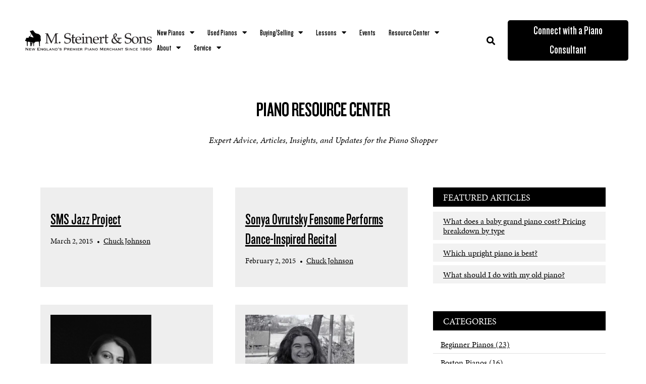

--- FILE ---
content_type: text/html; charset=UTF-8
request_url: https://msteinert.com/blog/page/12
body_size: 12471
content:
<html lang="en"><head><meta name="generator" content="HubSpot"></head><body>
<!--  Added by GoogleTagManager integration -->
<noscript><iframe src="https://www.googletagmanager.com/ns.html?id=GTM-TGBCTCB" height="0" width="0" style="display:none;visibility:hidden"></iframe></noscript>

<!-- /Added by GoogleTagManager integration -->
`<!--
  templateType: "none"
  isAvailableForNewContent: false
-->


  
    <meta charset="utf-8">
    <title>Piano Resource Center - Steinway Pianos at M. Steinert &amp; Sons Boston (12)</title>
    <link rel="shortcut icon" href="https://msteinert.com/hubfs/favicon.png">
    <meta name="description" content="Expert Advice, Articles, Insights and Updates to help guide your piano journey.   (12)">
    
    
    <meta name="viewport" content="width=device-width, initial-scale=1">

    
    <meta property="og:description" content="Expert Advice, Articles, Insights and Updates to help guide your piano journey.   (12)">
    <meta property="og:title" content="Piano Resource Center - Steinway Pianos at M. Steinert &amp; Sons Boston (12)">
    <meta name="twitter:description" content="Expert Advice, Articles, Insights and Updates to help guide your piano journey.   (12)">
    <meta name="twitter:title" content="Piano Resource Center - Steinway Pianos at M. Steinert &amp; Sons Boston (12)">

    

    
    <style>
a.cta_button{-moz-box-sizing:content-box !important;-webkit-box-sizing:content-box !important;box-sizing:content-box !important;vertical-align:middle}.hs-breadcrumb-menu{list-style-type:none;margin:0px 0px 0px 0px;padding:0px 0px 0px 0px}.hs-breadcrumb-menu-item{float:left;padding:10px 0px 10px 10px}.hs-breadcrumb-menu-divider:before{content:'›';padding-left:10px}.hs-featured-image-link{border:0}.hs-featured-image{float:right;margin:0 0 20px 20px;max-width:50%}@media (max-width: 568px){.hs-featured-image{float:none;margin:0;width:100%;max-width:100%}}.hs-screen-reader-text{clip:rect(1px, 1px, 1px, 1px);height:1px;overflow:hidden;position:absolute !important;width:1px}
</style>

<link rel="stylesheet" href="https://msteinert.com/hubfs/hub_generated/template_assets/1/102382173862/1768935803407/template_mojoflex-styles.css">
<link rel="stylesheet" href="https://msteinert.com/hubfs/hub_generated/template_assets/1/105684354135/1768935794679/template_child.min.css">

<style>
  
  
  
	.search-button, .search-button:visited, .search-link, .search-link:visited {
		color: #000;
	}
	.search-button:hover, .search-link:hover {
		color: #C9BD51;
	}
  .sticky-header .search-link, .sticky-header .search-link:visited {
		color: #000;
	}
	.sticky-header .search-link:hover {
		color: #C9BD51;
	}
  .header-flex {
    padding-top: 20px;
    padding-bottom: 20px;
  }
  @media(min-width: 1200px) {
    .header-flex {
      padding-top: 30px;
      padding-bottom: 20px;
    }
  }
  
  
  
  .alert-bar {
    
      background-color: rgba(179, 58, 58, 1.0);
    
  }
  
  
  
  .header-utility {
    
      background-color: rgba(235, 66, 24, 1.0);
    
  }
  
  .utility-nav a,
  .utility-nav a:visited {
    color: rgba(255, 255, 255, 1.0);
  }
  
  .utility-nav a:hover,
  .utility-nav a:focus {
    color: rgba(255, 255, 255, 1.0);
    
      text-decoration: none;
    
  }
  
  
  .utility-nav.off-canvas ul {
    border-top: 1px solid rgba(255, 255, 255, 0.55);
  }

  .utility-nav.off-canvas a,
  .utility-nav.off-canvas a:visited {
    color: rgba(255, 255, 255, 1.0);
  }
  
  
  
  
  .off-canvas-inner .mobile-cta-wrap.header-cta {
    margin: 0 0 20px;
  }
  @media(min-width: 768px) {
    .off-canvas-inner .mobile-cta-wrap.header-cta {
      display: none;
    }
  }
  
  
  
  
  .header {
    position: fixed;
  }
  
  
    .header.sticky-header {
      background: rgba(255, 255, 255, 0.9);
      box-shadow: 0 4px 4px -2px rgba(0, 0, 0, 0.1);
      height: auto;
    }

    .header.sticky-header .header-flex {
      padding: 10px 0;
    }

    /****** Anchor styling ******/
    a[data-hs-anchor="true"] {
      display: block; 
      position: relative; 
      top:-125px; 
      visibility:hidden;
    }
  
  
  @media(min-width: 992px) {
    .header {
      position: absolute;
    }
    
    
    .header {
      position: fixed;
    }
    
  }
  
  
  
  
  .header {
    background-color: rgba(255, 255, 255, 1.0);
  }

  .body-container-wrapper {
    padding-top: 78px;
  }

  @media(min-width: 768px) {
    .body-container-wrapper {
      padding-top: 90px;
    }
  }

  @media(min-width: 1200px) {
    .body-container-wrapper {
      padding-top: 95px;
    }
  }
  
  
  
  
  .header-logo {
    max-width: 280px;
  }
  
  .header.sticky-header .header-logo.switch {
    max-width: 250px;
  }

  @media(min-width: 768px) {
    .header-logo {
      max-width: 280px;
    }
    
    .header.sticky-header .header-logo.switch {
      max-width: 250px;
    }
  }
  
    
  
  .navbar-collapse {
    background: rgba(255, 255, 255, 0.97);
  }
  
  .navbar-toggle .icon-bar {
    background: rgba(0, 0, 0, 1.0);
  }
  
  .header.sticky-header .navbar-toggle .icon-bar {
    background: rgba(0, 0, 0, 1.0);
  }
  
  .navbar-toggle:hover .icon-bar {
    background: rgba(201, 189, 81, 1.0);
  }

  .navbar-close:hover .icon-bar,
  .mega-close:hover .icon-bar {
    background: rgba(201, 189, 81, 1.0);
  }
    
  .nav ul li a,
  .nav ul li a:visited,
  .nav ul li a:focus,
  .nav .hs-menu-wrapper.hs-menu-flow-horizontal > ul li a {
    color: rgba(0, 0, 0, 1.0);
    font-weight: 400;
  }

  .nav ul li a:hover,
  .nav .hs-menu-wrapper.hs-menu-flow-horizontal > ul li a:hover {
    color: rgba(201, 189, 81, 1.0);
  }
  
  
  .nav li.arrow ul li a,
  .nav li.arrow ul li a:visited,
  .nav .hs-menu-wrapper.hs-menu-flow-horizontal > ul li.hs-item-has-children ul.hs-menu-children-wrapper > li > a,
  .nav .hs-menu-wrapper.hs-menu-flow-horizontal > ul li.hs-item-has-children ul.hs-menu-children-wrapper > li > a:visited {
    color: rgba(0, 0, 0, 1.0);
    font-weight: 400;
  }

  .nav li.arrow ul li a:hover,
  .nav .hs-menu-wrapper.hs-menu-flow-horizontal > ul li.hs-item-has-children ul.hs-menu-children-wrapper > li > a:hover {
    color: rgba(201, 189, 81, 1.0);
    text-decoration: underline;
  }
  
  .nav li.arrow ul ul li a,
  .nav li.arrow ul ul li a:visited,
  .nav .hs-menu-wrapper.hs-menu-flow-horizontal > ul ul li.hs-item-has-children ul.hs-menu-children-wrapper > li > a,
  .nav .hs-menu-wrapper.hs-menu-flow-horizontal > ul ul li.hs-item-has-children ul.hs-menu-children-wrapper > li > a:visited {
    font-weight: 400;
  }
  
  
  
  
  .nav.standard {
    display: none;
  }

  @media(min-width: 1280px) {
    .nav.standard {
      display: flex;
      margin: 0;
      padding: 0;
    }

    .navbar-toggle {
      display: none !important;
    }

    .nav.standard ul,
    .nav.standard .hs-menu-wrapper.hs-menu-flow-horizontal > ul {
      list-style: none outside none;
      margin: 0 0 0px 0;
      padding: 0;
      display: block;
    }

    .nav.standard ul li,
    .nav.standard ul li:visited,
    .nav.standard .hs-menu-wrapper.hs-menu-flow-horizontal > ul li.hs-menu-depth-1 {
      background: transparent;
      display: inline-block;
      padding: 0;
      float: none;
      position: relative;
      margin: 0 0 0 10px;
    }

    .nav.standard ul li a,
    .nav.standard ul li a:visited,
    .nav.standard ul li a:focus,
    .nav.standard .hs-menu-wrapper.hs-menu-flow-horizontal > ul li a {
      background: transparent;
      color: rgba(0, 0, 0, 1.0);
      display: block;
      font-size: 16px;
      font-weight: 400;
      line-height: 1.3;
      max-width: none;
      overflow: visible;
      padding: 5px 12px 5px 0px;
      position: relative;
      margin: 0;
      outline: none;
    }

    .nav.standard ul li a:hover,
    .nav.standard .hs-menu-wrapper.hs-menu-flow-horizontal > ul li a:hover,
    .nav.standard .hs-menu-wrapper.hs-menu-flow-horizontal > ul li.active > a {
      background: transparent;
      color: rgba(201, 189, 81, 1.0);
      text-decoration: none;
    }

    .nav.standard li.arrow > a:after,
    .nav.standard li.arrow > a:visited:after {
      content: "\f0d7";
      display: inline-block;
      position: relative;
      font-family: 'Font Awesome 5 Free';
      font-weight: 900;
      right: auto;
      top: auto;
      margin: 0 0 0 10px;
      font-size: 15px;
      line-height: 1;
      transition: all 0.1s linear 0s;
    }

    

    .nav.standard ul ul,
    .nav.standard .hs-menu-wrapper.hs-menu-flow-horizontal > ul li.hs-item-has-children ul.hs-menu-children-wrapper {
      max-height: none;
      overflow: visible;
      transition: all 0.15s ease 0s;
      list-style-type: none;
      margin: 0;
      padding: 15px 0;
      visibility: hidden !important;
      opacity: 0 !important;
      position: absolute;
      left: 0;
      top: calc(100% + 10px);
      width: 250px;
    }

    .nav.standard ul li:last-child ul,
    .nav.standard .hs-menu-wrapper.hs-menu-flow-horizontal > ul li.hs-item-has-children:last-child ul.hs-menu-children-wrapper {
      left: auto;
      right: 0;
    }

    .nav.standard .hs-menu-wrapper.hs-menu-flow-horizontal > ul li.hs-item-has-children:last-child > ul.hs-menu-children-wrapper:before {
      left: auto;
      right: 20px;
    }

    .nav.standard .hs-menu-wrapper.hs-menu-flow-horizontal > ul li.hs-item-has-children > ul.hs-menu-children-wrapper:before {
      content: '';
      display: block;
      height: 8px;
      width: 8px;
      transform: rotate(45deg);
      position: absolute;
      top: -3px;
      left: 20px;
      transition: all 0.15s ease 0s;
      opacity: 0;
      visibility: hidden;
    }

    .nav.standard li.arrow.drop ul,
    .nav.standard .hs-menu-wrapper.hs-menu-flow-horizontal > ul li.hs-item-has-children.drop ul.hs-menu-children-wrapper {
      max-height: none;
      visibility: visible !important;
      opacity: 1 !important;
    }

    .nav.standard li.arrow.drop > ul:before,
    .nav.standard .hs-menu-wrapper.hs-menu-flow-horizontal > ul li.hs-item-has-children.drop > ul.hs-menu-children-wrapper:before {
      opacity: 1;
      visibility: visible;
    }

    .nav.standard li.arrow ul li {
      display: block;
      margin: 0;
      padding: 0;
      text-transform: none;
    }

    .nav.standard li.arrow ul li a,
    .nav.standard li.arrow ul li a:visited,
    .nav.standard .hs-menu-wrapper.hs-menu-flow-horizontal > ul li.hs-item-has-children ul.hs-menu-children-wrapper > li > a,
    .nav.standard .hs-menu-wrapper.hs-menu-flow-horizontal > ul li.hs-item-has-children ul.hs-menu-children-wrapper > li > a:visited {
      display: block;
      padding: 5px 15px 5px 15px;
      text-transform: none;
      font-size: 17px;
      font-weight: 400;
      margin: 3px 0;
      max-width: none;
      width: auto;
    }

    

    .nav.standard ul ul ul,
    .nav.standard .hs-menu-wrapper.hs-menu-flow-horizontal > ul li.hs-item-has-children ul.hs-menu-children-wrapper ul {
      padding: 0;
      position: relative;
      top: auto;
      left: auto;
    }

    .nav.standard ul ul ul:before,
    .nav.standard .hs-menu-wrapper.hs-menu-flow-horizontal > ul li.hs-item-has-children ul.hs-menu-children-wrapper ul:before {
      display: none;
    }

    .nav.standard li.arrow ul ul li,
    .nav.standard .hs-menu-wrapper.hs-menu-flow-horizontal > ul li.hs-item-has-children ul.hs-menu-children-wrapper li.hs-item-has-children ul.hs-menu-children-wrapper {
      text-transform: none;
      position: relative;
      top: auto;
      left: auto;
    }

    .nav.standard li.arrow ul ul li a,
    .nav.standard li.arrow ul ul li a:visited,
    .nav.standard .hs-menu-wrapper.hs-menu-flow-horizontal > ul li.hs-item-has-children ul.hs-menu-children-wrapper > li > ul > li > a,
    .nav.standard .hs-menu-wrapper.hs-menu-flow-horizontal > ul li.hs-item-has-children ul.hs-menu-children-wrapper > li > ul > li > a:visited {
      display: block;
      font-size: 16px;
      font-weight: 400;
      padding: 5px 10px 5px 25px;
      margin: 5px 0;
      text-transform: none;
      font-style: italic;
    }

    .nav li.arrow ul ul li a:hover,
    .nav li.arrow ul ul li a:focus,
    .nav.standard .hs-menu-wrapper.hs-menu-flow-horizontal > ul li.hs-item-has-children ul.hs-menu-children-wrapper > li > ul > li.active > a {
      background: transparent;
    }

    

    .nav.standard li.arrow ul li a,
    .nav.standard li.arrow ul li a:visited,
    .nav.standard .hs-menu-wrapper.hs-menu-flow-horizontal > ul li.hs-item-has-children ul.hs-menu-children-wrapper > li > a,
    .nav.standard .hs-menu-wrapper.hs-menu-flow-horizontal > ul li.hs-item-has-children ul.hs-menu-children-wrapper > li > a:visited {
      color: rgba(0, 0, 0, 1.0);
      font-weight: 400;
    }

    .nav.standard li.arrow ul li a:hover,
    .nav.standard .hs-menu-wrapper.hs-menu-flow-horizontal > ul li.hs-item-has-children ul.hs-menu-children-wrapper > li > a:hover,
    .nav.standard .hs-menu-wrapper.hs-menu-flow-horizontal > ul li.hs-item-has-children ul.hs-menu-children-wrapper > li.active > a {
      color: rgba(201, 189, 81, 1.0);
    }

    .nav.standard li.arrow ul ul li a,
    .nav.standard li.arrow ul ul li a:visited,
    .nav.standard .hs-menu-wrapper.hs-menu-flow-horizontal > ul ul li.hs-item-has-children ul.hs-menu-children-wrapper > li > a,
    .nav.standard .hs-menu-wrapper.hs-menu-flow-horizontal > ul ul li.hs-item-has-children ul.hs-menu-children-wrapper > li > a:visited {
      font-weight: 400;
    }

    .nav.standard ul ul,
    .nav.standard .hs-menu-wrapper.hs-menu-flow-horizontal > ul li.hs-item-has-children ul.hs-menu-children-wrapper {
      background: rgba(255, 255, 255, 1.0);
      border-radius: 3px;
    }

    .nav.standard .hs-menu-wrapper.hs-menu-flow-horizontal > ul li.hs-item-has-children > ul.hs-menu-children-wrapper:before {
      background: rgba(255, 255, 255, 1.0);
    }

    .sticky-header .nav.standard ul li a,
    .sticky-header .nav.standard ul li a:visited,
    .sticky-header .nav.standard ul li a:focus,
    .sticky-header .nav.standard .hs-menu-wrapper.hs-menu-flow-horizontal > ul li a {
      color: rgba(0, 0, 0, 1.0);
    }

    .sticky-header .nav.standard ul li a:hover,
    .sticky-header .nav.standard .hs-menu-wrapper.hs-menu-flow-horizontal > ul li a:hover,
    .sticky-header .nav.standard .hs-menu-wrapper.hs-menu-flow-horizontal > ul li.active > a {
      color: rgba(201, 189, 81, 1.0);
    }

    
    .sticky-header .nav.standard li.arrow ul li a,
    .sticky-header .nav.standard li.arrow ul li a:visited,
    .sticky-header .nav.standard .hs-menu-wrapper.hs-menu-flow-horizontal > ul li.hs-item-has-children ul.hs-menu-children-wrapper > li > a,
    .sticky-header .nav.standard .hs-menu-wrapper.hs-menu-flow-horizontal > ul li.hs-item-has-children ul.hs-menu-children-wrapper > li > a:visited {
      color: rgba(0, 0, 0, 1.0);
    }

    .sticky-header .nav.standard li.arrow ul li a:hover,
    .sticky-header .nav.standard .hs-menu-wrapper.hs-menu-flow-horizontal > ul li.hs-item-has-children ul.hs-menu-children-wrapper > li > a:hover,
    .sticky-header .nav.standard .hs-menu-wrapper.hs-menu-flow-horizontal > ul li.hs-item-has-children ul.hs-menu-children-wrapper > li.active > a {
      color: rgba(201, 189, 81, 1.0);
    }
  }
  
  
    
  
  .social.header-soc a,
  .social.header-soc a:visited {
    color: rgba(255, 255, 255, 1.0);
  }
  
  .social.header-soc a:hover,
  .social.header-soc a:focus {
    color: rgba(255, 255, 255, 1.0);
  }
  
  .social-icons.header-soc a span,
  .social-icons.header-soc a:visited span {
    fill: rgba(255, 255, 255, 1.0);
  }
  
  .social-icons.header-soc a:hover span,
  .social-icons.header-soc a:focus span {
    fill: rgba(255, 255, 255, 1.0);
  }
  
  
  
  .mega-menu-wrapper {
    background: rgba(255, 255, 255, 1);
    position: fixed;
    right: -100vw;
    top: 0;
    height: 0;
    opacity: 0;
    overflow-y: scroll;
    padding: 90px 25px 85px;
    transition: all 0.25s ease 0s;
    width: 100%;
    z-index: 700;
  }

  .mega-menu-wrapper.active {
    height: 100%;
    opacity: 1;
    right: 0;
    transition: all 0.25s ease 0s;
  }
  
  .mega-menu-wrapper .mega-close .icon-bar {
    width: 20px;
  }
  
  .mega-menu-wrapper .mega-close .icon-bar.first {
    top: 6px;
    width: 10px;
  }
  
  .mega-menu-wrapper .mega-close .icon-bar.last {
    top: -6px;
    width: 10px;
  }
  
  .mega-menu-wrapper .mega-close:hover {
    transform: none;
  }
    
  .mega-menu-nav-flex .nav-col p {
    margin: 0 0 10px;
  }
  
  .mega-menu-nav-flex .nav-col ul {
    list-style-type: none;
    padding: 0 0 0 5px;
  }
  .mega-menu-nav-flex .nav-col ul ul {
    list-style-type: none;
    padding: 0 0 0 10px;
  }

  .mega-menu-nav p.menu-header,
  .mega-menu-nav-flex .nav-col a,
  .mega-menu-nav-flex .nav-col a:visited {
    color: rgba(0, 0, 0, 1.0);
  }

  .mega-menu-nav-flex .nav-col a:hover,
  .mega-menu-nav-flex .nav-col a:focus {
    color: rgba(201, 189, 81, 1.0);
    text-decoration: none;
  }

  .mega-menu-nav-flex .nav-col ul li a,
  .mega-menu-nav-flex .nav-col ul li a:visited,
  .mega-menu-nav-flex .nav-col ul ul li a,
  .mega-menu-nav-flex .nav-col ul ul li a:visited{
    color: rgba(0, 0, 0, 1.0);
  }

  .mega-menu-nav-flex .nav-col ul li a:hover,
  .mega-menu-nav-flex .nav-col ul li a:focus,
  .mega-menu-nav-flex .nav-col ul ul li a:hover,
  .mega-menu-nav-flex .nav-col ul ul li a:focus{
    color: rgba(201, 189, 81, 1.0);
  }
  
  @media(min-width: 768px) {
    .mega-menu-wrapper {
      right: -500px;
      width: 500px;
    }
    .mega-menu-wrapper.active {
      right: 0;
    }
  }
  
  @media(max-width: 1279px) {
    .mega-menu-wrapper.mobile-white h1,
    .mega-menu-wrapper.mobile-white h2,
    .mega-menu-wrapper.mobile-white h3,
    .mega-menu-wrapper.mobile-white h4,
    .mega-menu-wrapper.mobile-white h5,
    .mega-menu-wrapper.mobile-white h6,
    .mega-menu-wrapper.mobile-white p,
    .mega-menu-wrapper.mobile-white p.menu-header,
    .mega-menu-wrapper.mobile-white a,
    .mega-menu-wrapper.mobile-white a:visited {
      color: #fff;
    }
  }
  
  @media(min-width: 1280px) {
    
    .standard li.mega-menu.drop ul,
    .standard .hs-menu-wrapper.hs-menu-flow-horizontal > ul li.mega-menu.drop ul.hs-menu-children-wrapper {
      max-height: 0;
      visibility: hidden !important;
      opacity: 0 !important;
      right: 0;
    }
    
    .nav.standard li.mega-active ul,
    .nav.standard .hs-menu-wrapper.hs-menu-flow-horizontal > ul li.hs-item-has-children.mega-active ul.hs-menu-children-wrapper {
      visibility: hidden !important;
      opacity: 0 !important;
    }
    .standard .mega-menu-wrapper .mega-close {
      display: none;
    }
    .standard .mega-menu-wrapper {
      background: rgba(255, 255, 255, 1.0);
      display: block;
      height: 0;
      opacity: 0;
      padding: 0 30px;
      position: relative;
      overflow-y: visible;
      right: 0;
      transition: all .15s ease 0s;
      visibility: hidden;
      width: 100vw;
      max-width: 1920px;
      margin: 0 auto;
    }
    .standard .mega-menu-wrapper.active {
      height: auto;
      opacity: 1;
      padding: 30px 50px;
      transition: all .15s ease 0s;
      visibility: visible;
    }

    .standard .mega-menu-flex.two-col {
      display: flex;
      flex-flow: row nowrap;
    }
    .standard .mega-menu-flex.two-col .mega-menu-nav {
      flex-basis: 70%;
      flex-grow: 4;
    }
    .standard .mega-menu-flex.two-col .mega-menu-extra-content {
      flex-basis: 30%;
      flex-grow: 1;
      padding: 0 10px;
    }
    .standard .mega-menu-nav-flex {
      display: flex;
      flex-flow: row nowrap;
    }
    .standard .mega-menu-nav-flex .nav-col {
      flex-basis: 20%;
      flex-grow: 1;
      padding: 0;
    }
    
    .standard .mega-menu-nav-flex .nav-col p {
      margin: 0 0 20px;
    }

    .standard .mega-menu-nav-flex .nav-col ul {
      padding: 0;
    }
    
    .standard .mega-menu-nav-flex .nav-col a,
    .standard .mega-menu-nav-flex .nav-col a:visited {
      color: rgba(141, 141, 141, 1.0);
      font-size: 17px;
      font-weight: 400;
    }
    
    .standard .mega-menu-nav-flex .nav-col a:hover,
    .standard .mega-menu-nav-flex .nav-col a:focus {
      color: rgba(59, 33, 73, 1.0);
    }
    
    .standard .mega-menu-nav-flex .nav-col ul li a,
    .standard .mega-menu-nav-flex .nav-col ul li a:visited {
      color: rgba(141, 141, 141, 1.0);
      font-size: 17px;
      font-weight: 400;
    }
    
    .standard .mega-menu-nav-flex .nav-col ul li a:hover,
    .standard .mega-menu-nav-flex .nav-col ul li a:focus {
      color: rgba(59, 33, 73, 1.0);
    }
    
    .standard .mega-menu-nav-flex .nav-col ul ul li a,
    .standard .mega-menu-nav-flex .nav-col ul ul li a:visited {
      color: rgba(195, 195, 195, 1.0);
      font-size: 17px;
      font-weight: 400;
    }
    
    .standard .mega-menu-nav-flex .nav-col ul ul li a:hover,
    .standard .mega-menu-nav-flex .nav-col ul ul li a:focus {
      color: rgba(59, 33, 73, 1.0);
    }
  }
  
  @media(min-width: 1600px) {
    .standard .mega-menu-wrapper.active {
      padding: 30px 110px;
    }
  }
  
</style>

<link rel="stylesheet" href="/hs/hsstatic/AsyncSupport/static-1.501/sass/rss_post_listing.css">
<style>
  @font-face {
    font-family: "Lato";
    font-weight: 400;
    font-style: normal;
    font-display: swap;
    src: url("/_hcms/googlefonts/Lato/regular.woff2") format("woff2"), url("/_hcms/googlefonts/Lato/regular.woff") format("woff");
  }
  @font-face {
    font-family: "Lato";
    font-weight: 400;
    font-style: normal;
    font-display: swap;
    src: url("/_hcms/googlefonts/Lato/regular.woff2") format("woff2"), url("/_hcms/googlefonts/Lato/regular.woff") format("woff");
  }
  @font-face {
    font-family: "Lato";
    font-weight: 700;
    font-style: normal;
    font-display: swap;
    src: url("/_hcms/googlefonts/Lato/700.woff2") format("woff2"), url("/_hcms/googlefonts/Lato/700.woff") format("woff");
  }
  @font-face {
    font-family: "Kanit";
    font-weight: 400;
    font-style: normal;
    font-display: swap;
    src: url("/_hcms/googlefonts/Kanit/regular.woff2") format("woff2"), url("/_hcms/googlefonts/Kanit/regular.woff") format("woff");
  }
  @font-face {
    font-family: "Kanit";
    font-weight: 700;
    font-style: normal;
    font-display: swap;
    src: url("/_hcms/googlefonts/Kanit/700.woff2") format("woff2"), url("/_hcms/googlefonts/Kanit/700.woff") format("woff");
  }
  @font-face {
    font-family: "Kanit";
    font-weight: 700;
    font-style: normal;
    font-display: swap;
    src: url("/_hcms/googlefonts/Kanit/700.woff2") format("woff2"), url("/_hcms/googlefonts/Kanit/700.woff") format("woff");
  }
</style>

    

    
<!--  Added by GoogleTagManager integration -->
<script>
var _hsp = window._hsp = window._hsp || [];
window.dataLayer = window.dataLayer || [];
function gtag(){dataLayer.push(arguments);}

var useGoogleConsentModeV2 = true;
var waitForUpdateMillis = 1000;



var hsLoadGtm = function loadGtm() {
    if(window._hsGtmLoadOnce) {
      return;
    }

    if (useGoogleConsentModeV2) {

      gtag('set','developer_id.dZTQ1Zm',true);

      gtag('consent', 'default', {
      'ad_storage': 'denied',
      'analytics_storage': 'denied',
      'ad_user_data': 'denied',
      'ad_personalization': 'denied',
      'wait_for_update': waitForUpdateMillis
      });

      _hsp.push(['useGoogleConsentModeV2'])
    }

    (function(w,d,s,l,i){w[l]=w[l]||[];w[l].push({'gtm.start':
    new Date().getTime(),event:'gtm.js'});var f=d.getElementsByTagName(s)[0],
    j=d.createElement(s),dl=l!='dataLayer'?'&l='+l:'';j.async=true;j.src=
    'https://www.googletagmanager.com/gtm.js?id='+i+dl;f.parentNode.insertBefore(j,f);
    })(window,document,'script','dataLayer','GTM-TGBCTCB');

    window._hsGtmLoadOnce = true;
};

_hsp.push(['addPrivacyConsentListener', function(consent){
  if(consent.allowed || (consent.categories && consent.categories.analytics)){
    hsLoadGtm();
  }
}]);

</script>

<!-- /Added by GoogleTagManager integration -->


<script src="https://fast.wistia.com/assets/external/E-v1.js" async> </script>
<link rel="prev" href="https://msteinert.com/blog/page/11">
<link rel="next" href="https://msteinert.com/blog/page/13">
<meta property="og:image" content="https://msteinert.com/hubfs/Featured%20Images/Resource-Center-Featured-Image.jpg">
<meta property="og:image:width" content="1200">
<meta property="og:image:height" content="600">

<meta name="twitter:image" content="https://msteinert.com/hubfs/Featured%20Images/Resource-Center-Featured-Image.jpg">


<meta property="og:url" content="https://msteinert.com/blog">
<meta property="og:type" content="blog">
<meta name="twitter:card" content="summary">
<link rel="alternate" type="application/rss+xml" href="https://msteinert.com/blog/rss.xml">
<meta name="twitter:domain" content="msteinert.com">
<script src="//platform.linkedin.com/in.js" type="text/javascript">
    lang: en_US
</script>

<meta http-equiv="content-language" content="en">






<meta name="google-site-verification" content="VuobWfoJyWf28nCqWn0oBFz-hL_vQbSwMk6SyDuRPN8">
    
    <link rel="stylesheet" href="https://use.typekit.net/npa0fqk.css"><!-- Minion Pro font -->
    
      <link rel="preconnect" href="https://googleapis.com">
      <script rel="preload" src="https://ajax.googleapis.com/ajax/libs/jquery/3.5.1/jquery.min.js"></script> 
    
    
  
  
    <div class="body-wrapper   hs-content-id-124817395835 hs-blog-listing hs-blog-id-124817395834">
      
        <div data-global-resource-path="MojoFlex Child Theme - M Steinert and Sons/templates/partials/mojoflex-header.html"><header class="header">
  <div id="hs_cos_wrapper_mojoflex-header" class="hs_cos_wrapper hs_cos_wrapper_widget hs_cos_wrapper_type_module" style="" data-hs-cos-general-type="widget" data-hs-cos-type="module"><a href="#mainContent" class="skip-nav" aria-label="This is here to skip the navigation and take you right to the beginning of the content area"></a>
<div class="header">
  
  
  <div class="page-content max">
    <div class="header-flex">
      <div class="header-logo ">
        
          
          
          <a aria-label="mss-logo" class="logo" href="https://msteinert.com">
            <img class="reg-logo" src="https://msteinert.com/hubfs/Web%20project%202023/Branding/Logos/mss-logo.png" alt="mss-logo" loading="lazy">
            
          </a>
        
      </div>
      <div class="header-nav">
        
          <div class="nav standard">
            <span id="hs_cos_wrapper_mojoflex-header_" class="hs_cos_wrapper hs_cos_wrapper_widget hs_cos_wrapper_type_menu" style="" data-hs-cos-general-type="widget" data-hs-cos-type="menu"><div id="hs_menu_wrapper_mojoflex-header_" class="hs-menu-wrapper active-branch flyouts hs-menu-flow-horizontal" role="navigation" data-sitemap-name="default" data-menu-id="108738233372" aria-label="Navigation Menu">
 <ul role="menu">
  <li class="hs-menu-item hs-menu-depth-1 hs-item-has-children" role="none"><a href="javascript:;" aria-haspopup="true" aria-expanded="false" role="menuitem">New Pianos</a>
   <ul role="menu" class="hs-menu-children-wrapper">
    <li class="hs-menu-item hs-menu-depth-2" role="none"><a href="https://msteinert.com/steinway-spirio" role="menuitem">Spirio</a></li>
    <li class="hs-menu-item hs-menu-depth-2" role="none"><a href="https://msteinert.com/steinway-pianos" role="menuitem">Steinway</a></li>
    <li class="hs-menu-item hs-menu-depth-2" role="none"><a href="https://msteinert.com/boston-pianos" role="menuitem">Boston</a></li>
    <li class="hs-menu-item hs-menu-depth-2" role="none"><a href="https://msteinert.com/essex-pianos" role="menuitem">Essex</a></li>
    <li class="hs-menu-item hs-menu-depth-2" role="none"><a href="https://msteinert.com/roland-pianos" role="menuitem">Roland</a></li>
    <li class="hs-menu-item hs-menu-depth-2" role="none"><a href="https://msteinert.com/silent-sytems" role="menuitem">Silent Systems and Hybrids</a></li>
    <li class="hs-menu-item hs-menu-depth-2" role="none"><a href="https://msteinert.com/warranties" role="menuitem">New Warranties</a></li>
    <li class="hs-menu-item hs-menu-depth-2" role="none"><a href="https://msteinert.com/new-and-used-pianos" role="menuitem">Browse All Inventory</a></li>
   </ul></li>
  <li class="hs-menu-item hs-menu-depth-1 hs-item-has-children" role="none"><a href="javascript:;" aria-haspopup="true" aria-expanded="false" role="menuitem">Used Pianos</a>
   <ul role="menu" class="hs-menu-children-wrapper">
    <li class="hs-menu-item hs-menu-depth-2" role="none"><a href="https://msteinert.com/new-and-used-pianos?status=2%2C3" role="menuitem">Used Pianos</a></li>
    <li class="hs-menu-item hs-menu-depth-2" role="none"><a href="https://msteinert.com/new-and-used-pianos?status=2" role="menuitem">Certified Pre-Owned</a></li>
    <li class="hs-menu-item hs-menu-depth-2" role="none"><a href="https://msteinert.com/new-and-used-pianos" role="menuitem">Browse All Inventory</a></li>
    <li class="hs-menu-item hs-menu-depth-2" role="none"><a href="https://msteinert.com/used-warranties" role="menuitem">Used Warranties</a></li>
   </ul></li>
  <li class="hs-menu-item hs-menu-depth-1 hs-item-has-children" role="none"><a href="javascript:;" aria-haspopup="true" aria-expanded="false" role="menuitem">Buying/Selling</a>
   <ul role="menu" class="hs-menu-children-wrapper">
    <li class="hs-menu-item hs-menu-depth-2" role="none"><a href="https://msteinert.com/piano-finder" role="menuitem">Piano Finder</a></li>
    <li class="hs-menu-item hs-menu-depth-2" role="none"><a href="https://msteinert.com/testimonials" role="menuitem">Testimonials </a></li>
    <li class="hs-menu-item hs-menu-depth-2" role="none"><a href="https://msteinert.com/trade-policy" role="menuitem">Trade-In Policy</a></li>
    <li class="hs-menu-item hs-menu-depth-2" role="none"><a href="https://msteinert.com/returns-and-refunds" role="menuitem">Returns &amp; Refunds</a></li>
    <li class="hs-menu-item hs-menu-depth-2" role="none"><a href="https://msteinert.com/rentals" role="menuitem">Renting</a></li>
    <li class="hs-menu-item hs-menu-depth-2" role="none"><a href="https://msteinert.com/payment-options" role="menuitem">Payment Options</a></li>
    <li class="hs-menu-item hs-menu-depth-2" role="none"><a href="https://msteinert.com/selling-your-piano" role="menuitem">Selling Your Piano</a></li>
    <li class="hs-menu-item hs-menu-depth-2" role="none"><a href="https://msteinert.com/download-our-buyers-guide/" role="menuitem">Complete Buyer's Guide</a></li>
   </ul></li>
  <li class="hs-menu-item hs-menu-depth-1 hs-item-has-children" role="none"><a href="javascript:;" aria-haspopup="true" aria-expanded="false" role="menuitem">Lessons</a>
   <ul role="menu" class="hs-menu-children-wrapper">
    <li class="hs-menu-item hs-menu-depth-2" role="none"><a href="https://msteinert.com/in-person-piano-lessons" role="menuitem">In-person Piano Lessons</a></li>
    <li class="hs-menu-item hs-menu-depth-2" role="none"><a href="https://msteinert.com/virtual-piano-lessons" role="menuitem">Virtual Piano Lessons</a></li>
    <li class="hs-menu-item hs-menu-depth-2" role="none"><a href="https://msteinert.com/lesson-pricing" role="menuitem">Lesson Pricing</a></li>
    <li class="hs-menu-item hs-menu-depth-2" role="none"><a href="https://msteinert.com/benefits-of-playing-piano" role="menuitem">Benefits of Playing Piano</a></li>
    <li class="hs-menu-item hs-menu-depth-2" role="none"><a href="https://teacher.steinway.com/" role="menuitem">Steinway Teacher Registry</a></li>
   </ul></li>
  <li class="hs-menu-item hs-menu-depth-1" role="none"><a href="https://msteinert.com/events" role="menuitem">Events</a></li>
  <li class="hs-menu-item hs-menu-depth-1 hs-item-has-children" role="none"><a href="javascript:;" aria-haspopup="true" aria-expanded="false" role="menuitem">Resource Center</a>
   <ul role="menu" class="hs-menu-children-wrapper">
    <li class="hs-menu-item hs-menu-depth-2 hs-item-has-children" role="none"><a href="https://msteinert.com/education-partners" role="menuitem">Teacher Partner Program</a>
     <ul role="menu" class="hs-menu-children-wrapper">
      <li class="hs-menu-item hs-menu-depth-3" role="none"><a href="https://msteinert.com/teacher-recital-registration-step-teachers-only" role="menuitem">Teacher Recital Request </a></li>
     </ul></li>
    <li class="hs-menu-item hs-menu-depth-2 hs-item-has-children" role="none"><a href="https://msteinert.com/blog" role="menuitem">Resources for Shoppers</a>
     <ul role="menu" class="hs-menu-children-wrapper">
      <li class="hs-menu-item hs-menu-depth-3" role="none"><a href="https://msteinert.com/blog/tag/beginner-pianos" role="menuitem">For Beginners</a></li>
      <li class="hs-menu-item hs-menu-depth-3" role="none"><a href="https://msteinert.com/blog/tag/teacher" role="menuitem">For Teachers</a></li>
      <li class="hs-menu-item hs-menu-depth-3" role="none"><a href="https://msteinert.com/blog/tag/steinway" role="menuitem">For the Steinway Connoisseur</a></li>
      <li class="hs-menu-item hs-menu-depth-3" role="none"><a href="https://msteinert.com/blog/tag/videos" role="menuitem">Videos</a></li>
     </ul></li>
    <li class="hs-menu-item hs-menu-depth-2" role="none"><a href="https://msteinert.com/download-our-buyers-guide/" role="menuitem">Complete Buyer's Guide</a></li>
    <li class="hs-menu-item hs-menu-depth-2" role="none"><a href="https://msteinert.com/how-old-is-my-steinway" role="menuitem">How old is my Steinway?</a></li>
   </ul></li>
  <li class="hs-menu-item hs-menu-depth-1 hs-item-has-children" role="none"><a href="javascript:;" aria-haspopup="true" aria-expanded="false" role="menuitem">About</a>
   <ul role="menu" class="hs-menu-children-wrapper">
    <li class="hs-menu-item hs-menu-depth-2" role="none"><a href="https://msteinert.com/steinert-and-sons-expert-staff" role="menuitem">Expert Staff</a></li>
    <li class="hs-menu-item hs-menu-depth-2" role="none"><a href="https://msteinert.com/m-steinert-sons-history" role="menuitem">M. Steinert &amp; Son's History</a></li>
    <li class="hs-menu-item hs-menu-depth-2 hs-item-has-children" role="none"><a href="javascript:;" role="menuitem">Locations</a>
     <ul role="menu" class="hs-menu-children-wrapper">
      <li class="hs-menu-item hs-menu-depth-3" role="none"><a href="https://msteinert.com/newton-piano-showroom" role="menuitem">Newton</a></li>
      <li class="hs-menu-item hs-menu-depth-3" role="none"><a href="https://msteinert.com/waltham-piano-service-and-selection" role="menuitem">Waltham</a></li>
      <li class="hs-menu-item hs-menu-depth-3" role="none"><a href="https://msteinert.com/spirio-salon" role="menuitem">Boston Spirio Salon</a></li>
     </ul></li>
    <li class="hs-menu-item hs-menu-depth-2" role="none"><a href="https://msteinert.com/careers" role="menuitem">Careers</a></li>
   </ul></li>
  <li class="hs-menu-item hs-menu-depth-1 hs-item-has-children" role="none"><a href="javascript:;" aria-haspopup="true" aria-expanded="false" role="menuitem">Service</a>
   <ul role="menu" class="hs-menu-children-wrapper">
    <li class="hs-menu-item hs-menu-depth-2" role="none"><a href="https://msteinert.com/request-service-page" role="menuitem">Request Service</a></li>
    <li class="hs-menu-item hs-menu-depth-2" role="none"><a href="https://msteinert.com/piano-care-and-maintenance-tips" role="menuitem">Steinway Piano Care and Maintenance Tips</a></li>
    <li class="hs-menu-item hs-menu-depth-2" role="none"><a href="https://msteinert.com/steinway-restoration-page" role="menuitem">Steinway Restoration</a></li>
   </ul></li>
 </ul>
</div></span>
          </div>
        
        
          <a aria-label="Toggle Search Modal Window" class="search-link hidden-xs hidden-sm" href="#" id="searchBtn">
            <i class="fa fa-search" aria-hidden="true"></i>
          </a>
        
        <div class="mobile-hide header-cta">
          <span id="hs_cos_wrapper_mojoflex-header_" class="hs_cos_wrapper hs_cos_wrapper_widget hs_cos_wrapper_type_cta" style="" data-hs-cos-general-type="widget" data-hs-cos-type="cta"><!--HubSpot Call-to-Action Code --><span class="hs-cta-wrapper" id="hs-cta-wrapper-7f26251f-ab81-46da-b14d-e7a9d452406c"><span class="hs-cta-node hs-cta-7f26251f-ab81-46da-b14d-e7a9d452406c" id="hs-cta-7f26251f-ab81-46da-b14d-e7a9d452406c"><!--[if lte IE 8]><div id="hs-cta-ie-element"></div><![endif]--><a href="https://cta-redirect.hubspot.com/cta/redirect/20192406/7f26251f-ab81-46da-b14d-e7a9d452406c"><img class="hs-cta-img" id="hs-cta-img-7f26251f-ab81-46da-b14d-e7a9d452406c" style="border-width:0px;" src="https://no-cache.hubspot.com/cta/default/20192406/7f26251f-ab81-46da-b14d-e7a9d452406c.png" alt="Connect with a Piano Consultant"></a></span><script charset="utf-8" src="/hs/cta/cta/current.js"></script><script type="text/javascript"> hbspt.cta._relativeUrls=true;hbspt.cta.load(20192406, '7f26251f-ab81-46da-b14d-e7a9d452406c', {"useNewLoader":"true","region":"na1"}); </script></span><!-- end HubSpot Call-to-Action Code --></span>
        </div>
        <div class="lang-switch-wrapper"></div>
        <nav role="navigation" aria-label="Off canvas navigation button" itemscope itemtype="http://schema.org/SiteNavigationElement">
          <button aria-label="Toggle the off canvas Navigation" type="button" class="navbar-toggle default">
            <span class="sr-only">Toggle navigation</span>
            <span class="icon-bar first"></span>
            <span class="icon-bar second"></span>
            
            <span class="icon-bar last"></span>
          </button>
        </nav>
      </div>
    </div>
  </div>
  <section aria-label="Off Canvas Navigation" class="navbar-collapse dark">
    <button type="button" class="navbar-close" aria-label="Close Menu Button">
      <span class="sr-only">Toggle navigation</span>
      <span class="icon-bar first"></span>
      <span class="icon-bar last"></span>
    </button>
    <div class="off-canvas-inner">
      
      
      
        <div class="mobile-cta-wrap header-cta">
          <span id="hs_cos_wrapper_mojoflex-header_" class="hs_cos_wrapper hs_cos_wrapper_widget hs_cos_wrapper_type_cta" style="" data-hs-cos-general-type="widget" data-hs-cos-type="cta"><!--HubSpot Call-to-Action Code --><span class="hs-cta-wrapper" id="hs-cta-wrapper-7f26251f-ab81-46da-b14d-e7a9d452406c"><span class="hs-cta-node hs-cta-7f26251f-ab81-46da-b14d-e7a9d452406c" id="hs-cta-7f26251f-ab81-46da-b14d-e7a9d452406c"><!--[if lte IE 8]><div id="hs-cta-ie-element"></div><![endif]--><a href="https://cta-redirect.hubspot.com/cta/redirect/20192406/7f26251f-ab81-46da-b14d-e7a9d452406c"><img class="hs-cta-img" id="hs-cta-img-7f26251f-ab81-46da-b14d-e7a9d452406c" style="border-width:0px;" src="https://no-cache.hubspot.com/cta/default/20192406/7f26251f-ab81-46da-b14d-e7a9d452406c.png" alt="Connect with a Piano Consultant"></a></span><script charset="utf-8" src="/hs/cta/cta/current.js"></script><script type="text/javascript"> hbspt.cta._relativeUrls=true;hbspt.cta.load(20192406, '7f26251f-ab81-46da-b14d-e7a9d452406c', {"useNewLoader":"true","region":"na1"}); </script></span><!-- end HubSpot Call-to-Action Code --></span>
        </div>
      
      <div class="nav">
        <span id="hs_cos_wrapper_mojoflex-header_" class="hs_cos_wrapper hs_cos_wrapper_widget hs_cos_wrapper_type_menu" style="" data-hs-cos-general-type="widget" data-hs-cos-type="menu"><div id="hs_menu_wrapper_mojoflex-header_" class="hs-menu-wrapper active-branch flyouts hs-menu-flow-horizontal" role="navigation" data-sitemap-name="default" data-menu-id="108738233372" aria-label="Navigation Menu">
 <ul role="menu">
  <li class="hs-menu-item hs-menu-depth-1 hs-item-has-children" role="none"><a href="javascript:;" aria-haspopup="true" aria-expanded="false" role="menuitem">New Pianos</a>
   <ul role="menu" class="hs-menu-children-wrapper">
    <li class="hs-menu-item hs-menu-depth-2" role="none"><a href="https://msteinert.com/steinway-spirio" role="menuitem">Spirio</a></li>
    <li class="hs-menu-item hs-menu-depth-2" role="none"><a href="https://msteinert.com/steinway-pianos" role="menuitem">Steinway</a></li>
    <li class="hs-menu-item hs-menu-depth-2" role="none"><a href="https://msteinert.com/boston-pianos" role="menuitem">Boston</a></li>
    <li class="hs-menu-item hs-menu-depth-2" role="none"><a href="https://msteinert.com/essex-pianos" role="menuitem">Essex</a></li>
    <li class="hs-menu-item hs-menu-depth-2" role="none"><a href="https://msteinert.com/roland-pianos" role="menuitem">Roland</a></li>
    <li class="hs-menu-item hs-menu-depth-2" role="none"><a href="https://msteinert.com/silent-sytems" role="menuitem">Silent Systems and Hybrids</a></li>
    <li class="hs-menu-item hs-menu-depth-2" role="none"><a href="https://msteinert.com/warranties" role="menuitem">New Warranties</a></li>
    <li class="hs-menu-item hs-menu-depth-2" role="none"><a href="https://msteinert.com/new-and-used-pianos" role="menuitem">Browse All Inventory</a></li>
   </ul></li>
  <li class="hs-menu-item hs-menu-depth-1 hs-item-has-children" role="none"><a href="javascript:;" aria-haspopup="true" aria-expanded="false" role="menuitem">Used Pianos</a>
   <ul role="menu" class="hs-menu-children-wrapper">
    <li class="hs-menu-item hs-menu-depth-2" role="none"><a href="https://msteinert.com/new-and-used-pianos?status=2%2C3" role="menuitem">Used Pianos</a></li>
    <li class="hs-menu-item hs-menu-depth-2" role="none"><a href="https://msteinert.com/new-and-used-pianos?status=2" role="menuitem">Certified Pre-Owned</a></li>
    <li class="hs-menu-item hs-menu-depth-2" role="none"><a href="https://msteinert.com/new-and-used-pianos" role="menuitem">Browse All Inventory</a></li>
    <li class="hs-menu-item hs-menu-depth-2" role="none"><a href="https://msteinert.com/used-warranties" role="menuitem">Used Warranties</a></li>
   </ul></li>
  <li class="hs-menu-item hs-menu-depth-1 hs-item-has-children" role="none"><a href="javascript:;" aria-haspopup="true" aria-expanded="false" role="menuitem">Buying/Selling</a>
   <ul role="menu" class="hs-menu-children-wrapper">
    <li class="hs-menu-item hs-menu-depth-2" role="none"><a href="https://msteinert.com/piano-finder" role="menuitem">Piano Finder</a></li>
    <li class="hs-menu-item hs-menu-depth-2" role="none"><a href="https://msteinert.com/testimonials" role="menuitem">Testimonials </a></li>
    <li class="hs-menu-item hs-menu-depth-2" role="none"><a href="https://msteinert.com/trade-policy" role="menuitem">Trade-In Policy</a></li>
    <li class="hs-menu-item hs-menu-depth-2" role="none"><a href="https://msteinert.com/returns-and-refunds" role="menuitem">Returns &amp; Refunds</a></li>
    <li class="hs-menu-item hs-menu-depth-2" role="none"><a href="https://msteinert.com/rentals" role="menuitem">Renting</a></li>
    <li class="hs-menu-item hs-menu-depth-2" role="none"><a href="https://msteinert.com/payment-options" role="menuitem">Payment Options</a></li>
    <li class="hs-menu-item hs-menu-depth-2" role="none"><a href="https://msteinert.com/selling-your-piano" role="menuitem">Selling Your Piano</a></li>
    <li class="hs-menu-item hs-menu-depth-2" role="none"><a href="https://msteinert.com/download-our-buyers-guide/" role="menuitem">Complete Buyer's Guide</a></li>
   </ul></li>
  <li class="hs-menu-item hs-menu-depth-1 hs-item-has-children" role="none"><a href="javascript:;" aria-haspopup="true" aria-expanded="false" role="menuitem">Lessons</a>
   <ul role="menu" class="hs-menu-children-wrapper">
    <li class="hs-menu-item hs-menu-depth-2" role="none"><a href="https://msteinert.com/in-person-piano-lessons" role="menuitem">In-person Piano Lessons</a></li>
    <li class="hs-menu-item hs-menu-depth-2" role="none"><a href="https://msteinert.com/virtual-piano-lessons" role="menuitem">Virtual Piano Lessons</a></li>
    <li class="hs-menu-item hs-menu-depth-2" role="none"><a href="https://msteinert.com/lesson-pricing" role="menuitem">Lesson Pricing</a></li>
    <li class="hs-menu-item hs-menu-depth-2" role="none"><a href="https://msteinert.com/benefits-of-playing-piano" role="menuitem">Benefits of Playing Piano</a></li>
    <li class="hs-menu-item hs-menu-depth-2" role="none"><a href="https://teacher.steinway.com/" role="menuitem">Steinway Teacher Registry</a></li>
   </ul></li>
  <li class="hs-menu-item hs-menu-depth-1" role="none"><a href="https://msteinert.com/events" role="menuitem">Events</a></li>
  <li class="hs-menu-item hs-menu-depth-1 hs-item-has-children" role="none"><a href="javascript:;" aria-haspopup="true" aria-expanded="false" role="menuitem">Resource Center</a>
   <ul role="menu" class="hs-menu-children-wrapper">
    <li class="hs-menu-item hs-menu-depth-2 hs-item-has-children" role="none"><a href="https://msteinert.com/education-partners" role="menuitem">Teacher Partner Program</a>
     <ul role="menu" class="hs-menu-children-wrapper">
      <li class="hs-menu-item hs-menu-depth-3" role="none"><a href="https://msteinert.com/teacher-recital-registration-step-teachers-only" role="menuitem">Teacher Recital Request </a></li>
     </ul></li>
    <li class="hs-menu-item hs-menu-depth-2 hs-item-has-children" role="none"><a href="https://msteinert.com/blog" role="menuitem">Resources for Shoppers</a>
     <ul role="menu" class="hs-menu-children-wrapper">
      <li class="hs-menu-item hs-menu-depth-3" role="none"><a href="https://msteinert.com/blog/tag/beginner-pianos" role="menuitem">For Beginners</a></li>
      <li class="hs-menu-item hs-menu-depth-3" role="none"><a href="https://msteinert.com/blog/tag/teacher" role="menuitem">For Teachers</a></li>
      <li class="hs-menu-item hs-menu-depth-3" role="none"><a href="https://msteinert.com/blog/tag/steinway" role="menuitem">For the Steinway Connoisseur</a></li>
      <li class="hs-menu-item hs-menu-depth-3" role="none"><a href="https://msteinert.com/blog/tag/videos" role="menuitem">Videos</a></li>
     </ul></li>
    <li class="hs-menu-item hs-menu-depth-2" role="none"><a href="https://msteinert.com/download-our-buyers-guide/" role="menuitem">Complete Buyer's Guide</a></li>
    <li class="hs-menu-item hs-menu-depth-2" role="none"><a href="https://msteinert.com/how-old-is-my-steinway" role="menuitem">How old is my Steinway?</a></li>
   </ul></li>
  <li class="hs-menu-item hs-menu-depth-1 hs-item-has-children" role="none"><a href="javascript:;" aria-haspopup="true" aria-expanded="false" role="menuitem">About</a>
   <ul role="menu" class="hs-menu-children-wrapper">
    <li class="hs-menu-item hs-menu-depth-2" role="none"><a href="https://msteinert.com/steinert-and-sons-expert-staff" role="menuitem">Expert Staff</a></li>
    <li class="hs-menu-item hs-menu-depth-2" role="none"><a href="https://msteinert.com/m-steinert-sons-history" role="menuitem">M. Steinert &amp; Son's History</a></li>
    <li class="hs-menu-item hs-menu-depth-2 hs-item-has-children" role="none"><a href="javascript:;" role="menuitem">Locations</a>
     <ul role="menu" class="hs-menu-children-wrapper">
      <li class="hs-menu-item hs-menu-depth-3" role="none"><a href="https://msteinert.com/newton-piano-showroom" role="menuitem">Newton</a></li>
      <li class="hs-menu-item hs-menu-depth-3" role="none"><a href="https://msteinert.com/waltham-piano-service-and-selection" role="menuitem">Waltham</a></li>
      <li class="hs-menu-item hs-menu-depth-3" role="none"><a href="https://msteinert.com/spirio-salon" role="menuitem">Boston Spirio Salon</a></li>
     </ul></li>
    <li class="hs-menu-item hs-menu-depth-2" role="none"><a href="https://msteinert.com/careers" role="menuitem">Careers</a></li>
   </ul></li>
  <li class="hs-menu-item hs-menu-depth-1 hs-item-has-children" role="none"><a href="javascript:;" aria-haspopup="true" aria-expanded="false" role="menuitem">Service</a>
   <ul role="menu" class="hs-menu-children-wrapper">
    <li class="hs-menu-item hs-menu-depth-2" role="none"><a href="https://msteinert.com/request-service-page" role="menuitem">Request Service</a></li>
    <li class="hs-menu-item hs-menu-depth-2" role="none"><a href="https://msteinert.com/piano-care-and-maintenance-tips" role="menuitem">Steinway Piano Care and Maintenance Tips</a></li>
    <li class="hs-menu-item hs-menu-depth-2" role="none"><a href="https://msteinert.com/steinway-restoration-page" role="menuitem">Steinway Restoration</a></li>
   </ul></li>
 </ul>
</div></span>
      </div>
      
      
        <div class="search-wrapper visible-xs">
          <form action="/hs-search-results">
            <label class="sr-only" for="searchBox">Search Box</label>
            <input type="text" class="search-box" id="mobileSearchBox" name="term" autocomplete="off" aria-label="Search" placeholder="Search">
            <input type="hidden" name="type" value="SITE_PAGE">
            
              <input type="hidden" name="type" value="BLOG_POST">
              <input type="hidden" name="type" value="LISTING_PAGE">
            
            <input type="hidden" name="type" value="KNOWLEDGE_ARTICLE">
            
            
            <button type="submit" aria-label="Search" class="search-button"><i class="fas fa-search"></i></button>
          </form>
        </div>
      
    </div>
  </section>
  
    <div aria-label="Search Modal" class="modal" id="searchModal" tabindex="-1" role="dialog" aria-labelledby="Site Search">
      <div class="modal-dialog" role="document">
        <div class="modal-content trans">
          <div class="modal-header">
            <span class="close">×</span>
            <div class="clear"></div>
          </div>
          <div class="modal-body">
            <div class="large-search">
              <p class="search-title">Search</p>
              <form action="/hs-search-results">
                <label class="sr-only">Search</label>
                <input type="text" class="search-box" id="searchBox" name="term" autocomplete="off" aria-label="Search" placeholder="What are you looking for?">
                <input type="hidden" name="type" value="SITE_PAGE">
                
                  <input type="hidden" name="type" value="BLOG_POST">
                  <input type="hidden" name="type" value="LISTING_PAGE">
                
                <input type="hidden" name="type" value="KNOWLEDGE_ARTICLE">
                
                
                <button type="submit" aria-label="Search" class="search-button"><i class="fas fa-search"></i></button>
              </form>
              <div class="clear"></div>
            </div>
          </div>
        </div>
      </div>
    </div>
    <script>
      // Get the modal
      var modal = document.getElementById("searchModal");
      // Get the button that opens the modal
      var btn = document.getElementById("searchBtn");
      // Get the <span> element that closes the modal
      var span = document.getElementsByClassName("close")[0];
      // When the user clicks the button, open the modal 
      btn.onclick = function() {
        modal.style.display = "block";
      }
      // When the user clicks on <span> (x), close the modal
      span.onclick = function() {
        modal.style.display = "none";
      }
      // When the user clicks anywhere outside of the modal, close it
      window.onclick = function(event) {
        if (event.target == modal) {
          modal.style.display = "none";
        }
      }
    </script>
  
  
  
</div>

</div>
  
  <div class="container-fluid header-extra">
<div class="row-fluid-wrapper">
<div class="row-fluid">
<div class="span12 widget-span widget-type-cell " style="" data-widget-type="cell" data-x="0" data-w="12">

<div class="row-fluid-wrapper row-depth-1 row-number-1 dnd-section">
<div class="row-fluid ">
</div><!--end row-->
</div><!--end row-wrapper -->

</div><!--end widget-span -->
</div>
</div>
</div>
</header></div>
      

      
<main id="mainContent" class="body-container-wrapper ha-waypoint">
  
    
  <div class="std-padding one_column_content reg-padding">
    <div class="page-content max flexed center">
      <div class="column-content ">
        <div class="animation-only">
          <h1 style="text-align: center;">PIANO RESOURCE CENTER</h1>
          <p style="text-align: center;"><em>Expert Advice, Articles, Insights, and Updates for the Piano Shopper</em></p>
        </div>
      </div>
    </div>
  </div>
  
  <div class="std-padding bottom-padding">
    <div class="page-content max">
      <div class="blog-grid-flex-wrapper">
        <div class="main-blog-area">
          <div class="blog-section">
            <div class="blog-listing-wrapper cell-wrapper">
              
              <div class="post-listing">
                
                  
                
                <div class="blog-flex">
                  
                    <div class="blog-item">
                      
                        <div class="blog-image">
                          
                        </div>
                        <div class="blog-list-content">
                          <h2><a class="dark-link" href="https://msteinert.com/blog/sms-jazz-project">SMS Jazz Project</a></h2>
                          <p>
                            March 2, 2015
                            
                              <span class="blog-bullet">•</span><a class="author-link" href="https://msteinert.com/blog/author/chuckj">Chuck Johnson</a>
                            
                          </p>
                        </div>
                        
                        

                      
                    </div>
                  
                    <div class="blog-item">
                      
                        <div class="blog-image">
                          
                        </div>
                        <div class="blog-list-content">
                          <h2><a class="dark-link" href="https://msteinert.com/blog/sonya-ovrutsky-fensome-recital-sunday-february-8">Sonya Ovrutsky Fensome Performs Dance-Inspired Recital</a></h2>
                          <p>
                            February 2, 2015
                            
                              <span class="blog-bullet">•</span><a class="author-link" href="https://msteinert.com/blog/author/chuckj">Chuck Johnson</a>
                            
                          </p>
                        </div>
                        
                        

                      
                    </div>
                  
                    <div class="blog-item">
                      
                        <div class="blog-image">
                          
                            <a href="https://msteinert.com/blog/2480-2" aria-label="Blog Detail for Romance and Tango: A Valentine’s Day Concert">
                              <img src="https://msteinert.com/hs-fs/hubfs/Imported_Blog_Media/oanalacatus-200x300.png?height=630&amp;name=oanalacatus-200x300.png" alt="Aanalacatus">
                            </a>
                          
                        </div>
                        <div class="blog-list-content">
                          <h2><a class="dark-link" href="https://msteinert.com/blog/2480-2">Romance and Tango: A Valentine’s Day Concert</a></h2>
                          <p>
                            January 22, 2015
                            
                              <span class="blog-bullet">•</span><a class="author-link" href="https://msteinert.com/blog/author/chuckj">Chuck Johnson</a>
                            
                          </p>
                        </div>
                        
                        

                      
                    </div>
                  
                    <div class="blog-item">
                      
                        <div class="blog-image">
                          
                            <a href="https://msteinert.com/blog/pianist-tanya-bartevyan-in-recital-13115-7pm-steinert-in-boston" aria-label="Blog Detail for Pianist Tanya Bartevyan Plays Shubert Program at Steinert Hall">
                              <img src="https://msteinert.com/hs-fs/hubfs/Imported_Blog_Media/1.jpg?height=630&amp;name=1.jpg" alt=" Tanya Bartevyan">
                            </a>
                          
                        </div>
                        <div class="blog-list-content">
                          <h2><a class="dark-link" href="https://msteinert.com/blog/pianist-tanya-bartevyan-in-recital-13115-7pm-steinert-in-boston">Pianist Tanya Bartevyan Plays Shubert Program at Steinert Hall</a></h2>
                          <p>
                            January 21, 2015
                            
                              <span class="blog-bullet">•</span><a class="author-link" href="https://msteinert.com/blog/author/chuckj">Chuck Johnson</a>
                            
                          </p>
                        </div>
                        
                        

                      
                    </div>
                  
                    <div class="blog-item">
                      
                        <div class="blog-image">
                          
                            <a href="https://msteinert.com/blog/sonya-ovrutsky-fensome-our-new-steinert-piano-academy-director" aria-label="Blog Detail for Sonya Ovrutsky Fensome: Our New Steinert Piano Academy Director">
                              <img src="https://msteinert.com/hs-fs/hubfs/Imported_Blog_Media/Sonya_Ovrutsky_2-199x300.jpeg?height=630&amp;name=Sonya_Ovrutsky_2-199x300.jpeg" alt="Sonya Ovrutsky Fensome">
                            </a>
                          
                        </div>
                        <div class="blog-list-content">
                          <h2><a class="dark-link" href="https://msteinert.com/blog/sonya-ovrutsky-fensome-our-new-steinert-piano-academy-director">Sonya Ovrutsky Fensome: Our New Steinert Piano Academy Director</a></h2>
                          <p>
                            November 4, 2014
                            
                              <span class="blog-bullet">•</span><a class="author-link" href="https://msteinert.com/blog/author/chuckj">Chuck Johnson</a>
                            
                          </p>
                        </div>
                        
                        

                      
                    </div>
                  
                    <div class="blog-item">
                      
                        <div class="blog-image">
                          
                            <a href="https://msteinert.com/blog/cd-release-concert-saturday-november-8th" aria-label="Blog Detail for Andrew Rangell Performs “A Chopin Recital”">
                              <img src="https://msteinert.com/hs-fs/hubfs/Imported_Blog_Media/AndrewRangell.jpg?height=630&amp;name=AndrewRangell.jpg" alt="Andy Rangell">
                            </a>
                          
                        </div>
                        <div class="blog-list-content">
                          <h2><a class="dark-link" href="https://msteinert.com/blog/cd-release-concert-saturday-november-8th">Andrew Rangell Performs “A Chopin Recital”</a></h2>
                          <p>
                            October 31, 2014
                            
                              <span class="blog-bullet">•</span><a class="author-link" href="https://msteinert.com/blog/author/chuckj">Chuck Johnson</a>
                            
                          </p>
                        </div>
                        
                        

                      
                    </div>
                  
                    <div class="blog-item">
                      
                        <div class="blog-image">
                          
                            <a href="https://msteinert.com/blog/sonata-for-two-pianos-saturday-november-8" aria-label="Blog Detail for Sangyoung Kim and Victor Cayres perform " sonata for two pianos"">
                              <img src="https://msteinert.com/hs-fs/hubfs/Imported_Blog_Media/Sangyoung-Kim-200x300.jpeg?height=630&amp;name=Sangyoung-Kim-200x300.jpeg" alt="Sangyoung Kim">
                            </a>
                          
                        </div>
                        <div class="blog-list-content">
                          <h2><a class="dark-link" href="https://msteinert.com/blog/sonata-for-two-pianos-saturday-november-8">Sangyoung Kim and Victor Cayres perform "Sonata for Two Pianos"</a></h2>
                          <p>
                            October 28, 2014
                            
                              <span class="blog-bullet">•</span><a class="author-link" href="https://msteinert.com/blog/author/chuckj">Chuck Johnson</a>
                            
                          </p>
                        </div>
                        
                        

                      
                    </div>
                  
                    <div class="blog-item">
                      
                        <div class="blog-image">
                          
                            <a href="https://msteinert.com/blog/steinway-artist-ai-ying-chiu-in-concert-november-11" aria-label="Blog Detail for Ai-Ying Chiu Charms Steinert Hall with Piazzolla &amp; Mendelssohn">
                              <img src="https://msteinert.com/hs-fs/hubfs/Imported_Blog_Media/1415768013463_1-300x272.jpg?height=630&amp;name=1415768013463_1-300x272.jpg" alt="Special Steinert Hall Concert">
                            </a>
                          
                        </div>
                        <div class="blog-list-content">
                          <h2><a class="dark-link" href="https://msteinert.com/blog/steinway-artist-ai-ying-chiu-in-concert-november-11">Ai-Ying Chiu Charms Steinert Hall with Piazzolla &amp; Mendelssohn</a></h2>
                          <p>
                            October 24, 2014
                            
                              <span class="blog-bullet">•</span><a class="author-link" href="https://msteinert.com/blog/author/chuckj">Chuck Johnson</a>
                            
                          </p>
                        </div>
                        
                        

                      
                    </div>
                  
                    <div class="blog-item">
                      
                        <div class="blog-image">
                          
                        </div>
                        <div class="blog-list-content">
                          <h2><a class="dark-link" href="https://msteinert.com/blog/steinway-society-concert-on-wcrb">Steinway Society Winners Podcast</a></h2>
                          <p>
                            October 24, 2014
                            
                              <span class="blog-bullet">•</span><a class="author-link" href="https://msteinert.com/blog/author/chuckj">Chuck Johnson</a>
                            
                          </p>
                        </div>
                        
                        

                      
                    </div>
                  
                    <div class="blog-item">
                      
                        <div class="blog-image">
                          
                            <a href="https://msteinert.com/blog/a-piano-to-honor-a-memory" aria-label="Blog Detail for A Piano to Honor a Memory">
                              <img src="https://msteinert.com/hs-fs/hubfs/Imported_Blog_Media/FullSizeRender-248x300.jpg?height=630&amp;name=FullSizeRender-248x300.jpg" alt="Plaque On Piano">
                            </a>
                          
                        </div>
                        <div class="blog-list-content">
                          <h2><a class="dark-link" href="https://msteinert.com/blog/a-piano-to-honor-a-memory">A Piano to Honor a Memory</a></h2>
                          <p>
                            October 20, 2014
                            
                              <span class="blog-bullet">•</span><a class="author-link" href="https://msteinert.com/blog/author/chuckj">Chuck Johnson</a>
                            
                          </p>
                        </div>
                        
                        

                      
                    </div>
                  
                    <div class="blog-item">
                      
                        <div class="blog-image">
                          
                            <a href="https://msteinert.com/blog/our-new-director-of-steinert-piano-academy" aria-label="Blog Detail for Our New Director of Steinert Piano Academy">
                              <img src="https://msteinert.com/hs-fs/hubfs/Imported_Blog_Media/Sonya-Ovrutsky-pianist-199x300.jpg?height=630&amp;name=Sonya-Ovrutsky-pianist-199x300.jpg" alt="Sonya Ovrutsky Fensome">
                            </a>
                          
                        </div>
                        <div class="blog-list-content">
                          <h2><a class="dark-link" href="https://msteinert.com/blog/our-new-director-of-steinert-piano-academy">Our New Director of Steinert Piano Academy</a></h2>
                          <p>
                            October 17, 2014
                            
                              <span class="blog-bullet">•</span><a class="author-link" href="https://msteinert.com/blog/author/chuckj">Chuck Johnson</a>
                            
                          </p>
                        </div>
                        
                        

                      
                    </div>
                  
                    <div class="blog-item">
                      
                        <div class="blog-image">
                          
                            <a href="https://msteinert.com/blog/recital-by-international-piano-sensation-lise-de-la-salle" aria-label="Blog Detail for Recital by International Piano Sensation Lise de la Salle">
                              <img src="https://msteinert.com/hs-fs/hubfs/Imported_Blog_Media/delasalle.jpg?height=630&amp;name=delasalle.jpg" alt="Lise de la Salle">
                            </a>
                          
                        </div>
                        <div class="blog-list-content">
                          <h2><a class="dark-link" href="https://msteinert.com/blog/recital-by-international-piano-sensation-lise-de-la-salle">Recital by International Piano Sensation Lise de la Salle</a></h2>
                          <p>
                            October 10, 2014
                            
                              <span class="blog-bullet">•</span><a class="author-link" href="https://msteinert.com/blog/author/chuckj">Chuck Johnson</a>
                            
                          </p>
                        </div>
                        
                        

                      
                    </div>
                  
                    <div class="blog-item">
                      
                        <div class="blog-image">
                          
                            <a href="https://msteinert.com/blog/m-steinert-sons-relocates-natick-piano-showroom" aria-label="Blog Detail for M. Steinert &amp; Sons Relocates Natick Piano Showroom">
                              <img src="https://msteinert.com/hs-fs/hubfs/Imported_Blog_Media/natick-store-300x224.jpg?height=630&amp;name=natick-store-300x224.jpg" alt="Piano Showroom">
                            </a>
                          
                        </div>
                        <div class="blog-list-content">
                          <h2><a class="dark-link" href="https://msteinert.com/blog/m-steinert-sons-relocates-natick-piano-showroom">M. Steinert &amp; Sons Relocates Natick Piano Showroom</a></h2>
                          <p>
                            July 31, 2014
                            
                              <span class="blog-bullet">•</span><a class="author-link" href="https://msteinert.com/blog/author/chuckj">Chuck Johnson</a>
                            
                          </p>
                        </div>
                        
                        

                      
                    </div>
                  
                    <div class="blog-item">
                      
                        <div class="blog-image">
                          
                            <a href="https://msteinert.com/blog/steinert-hall-in-the-boston-globe" aria-label="Blog Detail for Steinert Hall in the Boston Globe">
                              <img src="https://msteinert.com/hs-fs/hubfs/Imported_Blog_Media/Steinert_Globe_Story-300x94.png?height=630&amp;name=Steinert_Globe_Story-300x94.png" alt="Steinert Globe Story Reading Steinert Hall Remains An Acoustic Mystery To Many Bostonians">
                            </a>
                          
                        </div>
                        <div class="blog-list-content">
                          <h2><a class="dark-link" href="https://msteinert.com/blog/steinert-hall-in-the-boston-globe">Steinert Hall in the Boston Globe</a></h2>
                          <p>
                            February 7, 2014
                            
                              <span class="blog-bullet">•</span><a class="author-link" href="https://msteinert.com/blog/author/chuckj">Chuck Johnson</a>
                            
                          </p>
                        </div>
                        
                        

                      
                    </div>
                  
                    <div class="blog-item">
                      
                        <div class="blog-image">
                          
                            <a href="https://msteinert.com/blog/the-piano-in-home-design" aria-label="Blog Detail for The Piano in Home Design">
                              <img src="https://msteinert.com/hs-fs/hubfs/Imported_Blog_Media/Louis_XV-300x281.jpg?height=630&amp;name=Louis_XV-300x281.jpg" alt="Louis XV Steinway">
                            </a>
                          
                        </div>
                        <div class="blog-list-content">
                          <h2><a class="dark-link" href="https://msteinert.com/blog/the-piano-in-home-design">The Piano in Home Design</a></h2>
                          <p>
                            February 5, 2014
                            
                              <span class="blog-bullet">•</span><a class="author-link" href="https://msteinert.com/blog/author/chuckj">Chuck Johnson</a>
                            
                          </p>
                        </div>
                        
                        

                      
                    </div>
                  
                    <div class="blog-item">
                      
                        <div class="blog-image">
                          
                        </div>
                        <div class="blog-list-content">
                          <h2><a class="dark-link" href="https://msteinert.com/blog/rodgers-organs-introduction">Rodgers Organs Introduction</a></h2>
                          <p>
                            November 17, 2013
                            
                              <span class="blog-bullet">•</span><a class="author-link" href="https://msteinert.com/blog/author/chuckj">Chuck Johnson</a>
                            
                          </p>
                        </div>
                        
                        

                      
                    </div>
                  
                </div>
              </div>
              
                <div class="blog-pagination">
                  
                  

                  <div class="blog-pagination-left">
                    <a class="prev-link blog-arrows" href="https://msteinert.com/blog/page/11"><i class="fas fa-chevron-left"></i></a>
                    
                    
                      <a href="https://msteinert.com/blog/page/1">1</a>
                      <a class="elipses" href="https://msteinert.com/blog/page/7">...</a>
                    
                    
                  </div>
                  <div class="blog-pagination-center">
                    
                    
                    
                      <a href="https://msteinert.com/blog/page/10">10</a>
                    
                    
                    
                    
                      <a href="https://msteinert.com/blog/page/11">11</a>
                    
                    
                    
                    
                      <a class="active" href="https://msteinert.com/blog/page/12">12</a>
                    
                    
                    
                    
                      <a href="https://msteinert.com/blog/page/13">13</a>
                    
                    
                    
                    
                      <a href="https://msteinert.com/blog/page/14">14</a>
                    
                    
                  </div>
                  <div class="blog-pagination-right">
                    
                    
                      <a class="elipses" href="16">...</a>
                      <a href="https://msteinert.com/blog/page/16">16</a>
                    
                    
                    <a class="next-link blog-arrows" href="https://msteinert.com/blog/page/13"><i class="fas fa-chevron-right"></i></a>
                  </div>
                </div>

                
                
              
            </div>
          </div>
        </div>
        <div class="blog-sidebar">
          <div id="hs_cos_wrapper_blog_subscribe_form" class="hs_cos_wrapper hs_cos_wrapper_widget hs_cos_wrapper_type_module widget-type-blog_subscribe" style="" data-hs-cos-general-type="widget" data-hs-cos-type="module">


<span id="hs_cos_wrapper_blog_subscribe_form_blog_subscribe" class="hs_cos_wrapper hs_cos_wrapper_widget hs_cos_wrapper_type_blog_subscribe" style="" data-hs-cos-general-type="widget" data-hs-cos-type="blog_subscribe"></span></div>
          <div id="hs_cos_wrapper_post_listing" class="hs_cos_wrapper hs_cos_wrapper_widget hs_cos_wrapper_type_module widget-type-post_listing" style="" data-hs-cos-general-type="widget" data-hs-cos-type="module">
  


<span id="hs_cos_wrapper_post_listing_" class="hs_cos_wrapper hs_cos_wrapper_widget hs_cos_wrapper_type_post_listing" style="" data-hs-cos-general-type="widget" data-hs-cos-type="post_listing"><div class="block">
  <h3>Featured Articles</h3>
  <div class="widget-module">
    <ul class="hs-hash-650799736-1769203198153">
    </ul>
  </div>
</div>
</span></div>
          <div id="hs_cos_wrapper_post_filter" class="hs_cos_wrapper hs_cos_wrapper_widget hs_cos_wrapper_type_module widget-type-post_filter" style="" data-hs-cos-general-type="widget" data-hs-cos-type="module">


  



  




<span id="hs_cos_wrapper_post_filter_" class="hs_cos_wrapper hs_cos_wrapper_widget hs_cos_wrapper_type_post_filter" style="" data-hs-cos-general-type="widget" data-hs-cos-type="post_filter"><div class="block">
  <h3>Categories</h3>
  <div class="widget-module">
    <ul>
      
        <li>
          <a href="https://msteinert.com/blog/tag/beginner-pianos">Beginner Pianos <span class="filter-link-count" dir="ltr">(23)</span></a>
        </li>
      
        <li>
          <a href="https://msteinert.com/blog/tag/boston-pianos">Boston Pianos <span class="filter-link-count" dir="ltr">(16)</span></a>
        </li>
      
        <li>
          <a href="https://msteinert.com/blog/tag/comparisons">Comparisons <span class="filter-link-count" dir="ltr">(30)</span></a>
        </li>
      
        <li>
          <a href="https://msteinert.com/blog/tag/design-specialty">Designer and Specialty Pianos <span class="filter-link-count" dir="ltr">(8)</span></a>
        </li>
      
        <li>
          <a href="https://msteinert.com/blog/tag/essex-pianos-learning-center">Essex Pianos <span class="filter-link-count" dir="ltr">(10)</span></a>
        </li>
      
        <li>
          <a href="https://msteinert.com/blog/tag/events">Events <span class="filter-link-count" dir="ltr">(11)</span></a>
        </li>
      
        <li>
          <a href="https://msteinert.com/blog/tag/featured">Featured <span class="filter-link-count" dir="ltr">(24)</span></a>
        </li>
      
        <li>
          <a href="https://msteinert.com/blog/tag/institutional">Institutional <span class="filter-link-count" dir="ltr">(3)</span></a>
        </li>
      
        <li>
          <a href="https://msteinert.com/blog/tag/joy-of-piano">Joy of Piano <span class="filter-link-count" dir="ltr">(15)</span></a>
        </li>
      
        <li>
          <a href="https://msteinert.com/blog/tag/learning-about-pianos">Learning About Pianos <span class="filter-link-count" dir="ltr">(71)</span></a>
        </li>
      
        <li>
          <a href="https://msteinert.com/blog/tag/news">News <span class="filter-link-count" dir="ltr">(35)</span></a>
        </li>
      
        <li>
          <a href="https://msteinert.com/blog/tag/price-cost">Pricing and Cost <span class="filter-link-count" dir="ltr">(19)</span></a>
        </li>
      
        <li>
          <a href="https://msteinert.com/blog/tag/resource-center">Resource Center <span class="filter-link-count" dir="ltr">(124)</span></a>
        </li>
      
        <li>
          <a href="https://msteinert.com/blog/tag/roland">Roland Pianos <span class="filter-link-count" dir="ltr">(6)</span></a>
        </li>
      
        <li>
          <a href="https://msteinert.com/blog/tag/spirio">Spirio <span class="filter-link-count" dir="ltr">(15)</span></a>
        </li>
      
        <li>
          <a href="https://msteinert.com/blog/tag/steinway">Steinway Pianos <span class="filter-link-count" dir="ltr">(71)</span></a>
        </li>
      
        <li>
          <a href="https://msteinert.com/blog/tag/student">Student <span class="filter-link-count" dir="ltr">(14)</span></a>
        </li>
      
        <li>
          <a href="https://msteinert.com/blog/tag/teacher">Teacher <span class="filter-link-count" dir="ltr">(13)</span></a>
        </li>
      
        <li>
          <a href="https://msteinert.com/blog/tag/used-pianos">Used Pianos <span class="filter-link-count" dir="ltr">(20)</span></a>
        </li>
      
        <li>
          <a href="https://msteinert.com/blog/tag/videos">Videos <span class="filter-link-count" dir="ltr">(19)</span></a>
        </li>
      
    </ul>
    
  </div>
</div>
</span></div>
        </div>
      </div>
      <div class="clearfix"></div>
    </div>
  </div>
  
</main>


      
        <div data-global-resource-path="MojoFlex Child Theme - M Steinert and Sons/templates/partials/mojoflex-footer.html"><footer class="footer-wrap" role="contentinfo" itemscope itemtype="http://schema.org/WPFooter">
  <div class="container-fluid footer-extra">
<div class="row-fluid-wrapper">
<div class="row-fluid">
<div class="span12 widget-span widget-type-cell " style="" data-widget-type="cell" data-x="0" data-w="12">

<div class="row-fluid-wrapper row-depth-1 row-number-1 dnd-section">
<div class="row-fluid ">
</div><!--end row-->
</div><!--end row-wrapper -->

</div><!--end widget-span -->
</div>
</div>
</div>
  <div id="hs_cos_wrapper_mojoflex-footer" class="hs_cos_wrapper hs_cos_wrapper_widget hs_cos_wrapper_type_module" style="" data-hs-cos-general-type="widget" data-hs-cos-type="module"><div class="footer">
  
    <div class="footer-top custom-footer">
      <div class="page-content max">
        <div class="custom-footer-flex column-5 last-bigger">
          <div class="nav-col">
            
            <div class="footer-nav">
              <span id="hs_cos_wrapper_mojoflex-footer_" class="hs_cos_wrapper hs_cos_wrapper_widget hs_cos_wrapper_type_simple_menu" style="" data-hs-cos-general-type="widget" data-hs-cos-type="simple_menu"><div id="hs_menu_wrapper_mojoflex-footer_" class="hs-menu-wrapper active-branch flyouts hs-menu-flow-horizontal" role="navigation" data-sitemap-name="" data-menu-id="" aria-label="Navigation Menu">
 <ul role="menu">
  <li class="hs-menu-item hs-menu-depth-1 hs-item-has-children" role="none"><a href="javascript:void(0);" aria-haspopup="true" aria-expanded="false" role="menuitem" target="_self">Institutional Programs</a>
   <ul role="menu" class="hs-menu-children-wrapper">
    <li class="hs-menu-item hs-menu-depth-2" role="none"><a href="https://msteinert.com/spirio-in-education" role="menuitem" target="_self">Spirio in Education</a></li>
    <li class="hs-menu-item hs-menu-depth-2" role="none"><a href="https://msteinert.com/higher-education" role="menuitem" target="_self">Higher Education</a></li>
    <li class="hs-menu-item hs-menu-depth-2" role="none"><a href="https://msteinert.com/steinway-living-legacy-program" role="menuitem" target="_self">Steinway Living Legacy Program</a></li>
   </ul></li>
 </ul>
</div></span>
            </div>
          </div>
          
            <div class="nav-col">
              
              <div class="footer-nav">
                <span id="hs_cos_wrapper_mojoflex-footer_" class="hs_cos_wrapper hs_cos_wrapper_widget hs_cos_wrapper_type_simple_menu" style="" data-hs-cos-general-type="widget" data-hs-cos-type="simple_menu"><div id="hs_menu_wrapper_mojoflex-footer_" class="hs-menu-wrapper active-branch flyouts hs-menu-flow-horizontal" role="navigation" data-sitemap-name="" data-menu-id="" aria-label="Navigation Menu">
 <ul role="menu">
  <li class="hs-menu-item hs-menu-depth-1 hs-item-has-children" role="none"><a href="javascript:void(0);" aria-haspopup="true" aria-expanded="false" role="menuitem" target="_self">Sign up for Notifications</a>
   <ul role="menu" class="hs-menu-children-wrapper">
    <li class="hs-menu-item hs-menu-depth-2" role="none"><a href="https://msteinert.com/subscribe-to-our-blog-and-event-announcements" role="menuitem" target="_self">Learn About Special Events</a></li>
   </ul></li>
 </ul>
</div></span>
              </div>
            </div>
          
          
            <div class="nav-col">
              
              <div class="footer-nav">
                <span id="hs_cos_wrapper_mojoflex-footer_" class="hs_cos_wrapper hs_cos_wrapper_widget hs_cos_wrapper_type_simple_menu" style="" data-hs-cos-general-type="widget" data-hs-cos-type="simple_menu"><div id="hs_menu_wrapper_mojoflex-footer_" class="hs-menu-wrapper active-branch flyouts hs-menu-flow-horizontal" role="navigation" data-sitemap-name="" data-menu-id="" aria-label="Navigation Menu">
 <ul role="menu">
  <li class="hs-menu-item hs-menu-depth-1 hs-item-has-children" role="none"><a href="javascript:void(0);" aria-haspopup="true" aria-expanded="false" role="menuitem" target="_self">Locations</a>
   <ul role="menu" class="hs-menu-children-wrapper">
    <li class="hs-menu-item hs-menu-depth-2" role="none"><a href="https://msteinert.com/newton-piano-showroom" role="menuitem" target="_self">Newton</a></li>
    <li class="hs-menu-item hs-menu-depth-2" role="none"><a href="https://msteinert.com/waltham-piano-service-and-selection" role="menuitem" target="_self">Waltham</a></li>
    <li class="hs-menu-item hs-menu-depth-2" role="none"><a href="https://msteinert.com/spirio-salon" role="menuitem" target="_self">Boston Spirio Salon</a></li>
   </ul></li>
 </ul>
</div></span>
              </div>
            </div>
          
          
            <div class="nav-col">
              <div class="footer-locations two-flex">
<div class="column-content">
<h2 style="font-size: 32px;"><a href="//20192406-hs-sites-com.sandbox.hs-sites.com/newton-piano-showroom" rel="noopener">NEWTON</a></h2>
<p style="font-size: 16px;"><span style="font-size: 18px;">1069 Washington Street</span><br><span style="font-size: 18px;">Newton, MA 02465</span><br><span style="font-size: 18px;">Phone: <a href="tel:6174261900" rel="noopener">617-426-1900</a></span><br><span style="font-size: 18px;">Email: <a href="mailto:info@msteinert.com" rel="noopener">info@msteinert.com</a></span><br>Hours: M-F 11-6, Sa 10-5, Su 12-5</p>
</div>
</div>
              <div class="footer-nav">
                <span id="hs_cos_wrapper_mojoflex-footer_" class="hs_cos_wrapper hs_cos_wrapper_widget hs_cos_wrapper_type_simple_menu" style="" data-hs-cos-general-type="widget" data-hs-cos-type="simple_menu"><ul></ul></span>
              </div>
            </div>
          
          
            <div class="nav-col">
              <div class="footer-locations two-flex">
<div class="column-content">
<h2 style="font-size: 32px;"><a href="https://msteinert.com/waltham-piano-service-and-selection" rel="noopener">WALTHAM</a></h2>
<p style="font-size: 16px;"><span style="font-size: 18px;">96 Clematis Ave</span><br><span style="font-size: 18px;">Waltham, MA 02453</span><br><span style="font-size: 18px;">Phone: <a href="tel:6174261900" rel="noopener">617-426-1900</a></span><br><span style="font-size: 18px;">Email: <a href="mailto:info@msteinert.com" rel="noopener">info@msteinert.com</a></span><br>Hours: By Appointment Only</p>
</div>
</div>
              <div class="footer-nav">
                <span id="hs_cos_wrapper_mojoflex-footer_" class="hs_cos_wrapper hs_cos_wrapper_widget hs_cos_wrapper_type_simple_menu" style="" data-hs-cos-general-type="widget" data-hs-cos-type="simple_menu"><ul></ul></span>
              </div>
            </div>
          
          
        </div>
      </div>
    </div>
    
      <div class="footer-bottom">
        <div class="page-content ">
          <div class="copyright">
            <p>© 2026 
              
              
              <a href="https://msteinert.com" class="dark-link">M. Steinert &amp; Sons Pianos</a> 
              All rights reserved
              
                <span class="copy-pipe">|</span>
                
                  <a class="dark-link" href="tel:6174261900">617-426-1900</a>
                
              
            </p>
            <div class="simple-footer-nav">
              <span id="hs_cos_wrapper_mojoflex-footer_" class="hs_cos_wrapper hs_cos_wrapper_widget hs_cos_wrapper_type_simple_menu" style="" data-hs-cos-general-type="widget" data-hs-cos-type="simple_menu"><div id="hs_menu_wrapper_mojoflex-footer_" class="hs-menu-wrapper active-branch flyouts hs-menu-flow-horizontal" role="navigation" data-sitemap-name="" data-menu-id="" aria-label="Navigation Menu">
 <ul role="menu">
  <li class="hs-menu-item hs-menu-depth-1" role="none"><a href="https://msteinert.com/privacy-policy" role="menuitem" target="_self">Privacy Policy</a></li>
  <li class="hs-menu-item hs-menu-depth-1" role="none"><a href="https://msteinert.com/payment-policy" role="menuitem" target="_self">Payment Policy</a></li>
  <li class="hs-menu-item hs-menu-depth-1" role="none"><a href="https://msteinert.com/terms-of-service" role="menuitem" target="_self">Terms of Service</a></li>
  <li class="hs-menu-item hs-menu-depth-1" role="none"><a href="https://msteinert.com/returns-and-refunds" role="menuitem" target="_self">Returns and Refunds</a></li>
  <li class="hs-menu-item hs-menu-depth-1" role="none"><a href="https://msteinert.com/shipping-and-delivery" role="menuitem" target="_self">Shipping and Delivery</a></li>
 </ul>
</div></span>
            </div>
            
          </div>
        </div>
      </div>
    
  
</div>


<style>
  .footer {
    background-color: rgba(0, 0, 0, 1.0);
  }
  .footer-soc.social-icons a span,
  .footer-soc.social-icons a:visited span {
    background: rgba(255, 255, 255, 1.0);
    fill: rgba(255, 255, 255, 1.0);
  }
  .footer-soc.social-icons a:hover span,
  .footer-soc.social-icons a:focus span {
    background: rgba(201, 189, 81, 1.0);
    fill: rgba(255, 255, 255, 1.0);
  }
  .footer-soc.social a,
  .footer-soc.social a:visited {
    background: rgba(255, 255, 255, 1.0);
    color: rgba(255, 255, 255, 1.0);
  }
  .footer-soc.social a:hover,
  .footer-soc.social a:focus {
    background: rgba(201, 189, 81, 1.0);
    color: rgba(255, 255, 255, 1.0);
  }
  .footer-nav li a,
  .footer-nav li a:visited {
    color: rgba(201, 189, 81, 1.0);
  }
  .footer-nav li a:hover,
  .footer-nav li a:focus {
    color: rgba(201, 189, 81, 1.0);
  }
  .footer-nav li li a,
  .footer-nav li li a:visited {
    color: rgba(255, 255, 255, 1.0);
  }
  .footer-nav li li a:hover,
  .footer-nav li li a:focus {
    color: rgba(201, 189, 81, 1.0);
  }
  .footer-content p, 
  .footer-content,
  address {
    color: rgba(255, 255, 255, 1.0);
  }
  .footer-bottom {
    background-color: rgba(0, 0, 0, 1.0);
  }
  .copyright {
    color: rgba(255, 255, 255, 1.0);
  }
  .copyright a,
  .copyright a:visited {
    color: rgba(255, 255, 255, 1.0);
  }
  .copyright a:hover,
  .copyright a:focus {
    color: rgba(201, 189, 81, 1.0);
  }
  
    @media(min-width: 480px) {
      .custom-footer-flex {
        justify-content: flex-start;
      }
    }
  
</style></div>
</footer></div>
      
    </div>
    
      <link rel="stylesheet" href="https://use.fontawesome.com/releases/v5.8.1/css/all.css">
    
    
    
    
    
<!-- HubSpot performance collection script -->
<script defer src="/hs/hsstatic/content-cwv-embed/static-1.1293/embed.js"></script>
<script src="https://msteinert.com/hubfs/hub_generated/template_assets/1/105683979622/1768935792870/template_child.min.js"></script>
<script src="https://msteinert.com/hubfs/hub_generated/template_assets/1/102382373196/1768935798643/template_waypoints-jquery-min-mf.min.js"></script>
<script src="https://msteinert.com/hubfs/hub_generated/template_assets/1/102382633479/1768935797123/template_aos-min-mf.min.js"></script>
<script src="https://msteinert.com/hubfs/hub_generated/template_assets/1/102381328408/1768935793572/template_mojoflex-scripts.min.js"></script>
<script>
var hsVars = hsVars || {}; hsVars['language'] = 'en';
</script>

<script src="/hs/hsstatic/cos-i18n/static-1.53/bundles/project.js"></script>
<script src="/hs/hsstatic/keyboard-accessible-menu-flyouts/static-1.17/bundles/project.js"></script>
<script src="/hs/hsstatic/AsyncSupport/static-1.501/js/post_listing_asset.js"></script>
<script>
  function hsOnReadyPopulateListingFeed_650799736_1769203198153() {
    var options = {
      'id': "650799736-1769203198153",
      'listing_url': "/_hcms/postlisting?blogId=124817395834&maxLinks=3&listingType=popular_all_time&orderByViews=true&hs-expires=1800748800&hs-version=2&hs-signature=AJ2IBuG-H8-JdjU16xYJu8eN6qbCDkW9gA",
      'include_featured_image': false
    };
    window.hsPopulateListingFeed(options);
  }

  if (document.readyState === "complete" ||
      (document.readyState !== "loading" && !document.documentElement.doScroll)
  ) {
    hsOnReadyPopulateListingFeed_650799736_1769203198153();
  } else {
    document.addEventListener("DOMContentLoaded", hsOnReadyPopulateListingFeed_650799736_1769203198153);
  }
</script>


<!-- Start of HubSpot Analytics Code -->
<script type="text/javascript">
var _hsq = _hsq || [];
_hsq.push(["setContentType", "listing-page"]);
_hsq.push(["setCanonicalUrl", "https:\/\/msteinert.com\/blog"]);
_hsq.push(["setPageId", "124817395835"]);
_hsq.push(["setContentMetadata", {
    "contentPageId": 124817395835,
    "legacyPageId": "124817395835",
    "contentFolderId": null,
    "contentGroupId": 124817395834,
    "abTestId": null,
    "languageVariantId": 124817395835,
    "languageCode": "en",
    
    
}]);
</script>

<script type="text/javascript" id="hs-script-loader" async defer src="/hs/scriptloader/20192406.js"></script>
<!-- End of HubSpot Analytics Code -->


<script type="text/javascript">
var hsVars = {
    render_id: "9b4a4ce5-a334-4fa9-bfe1-4fe8aa18cf9b",
    ticks: 1769203197917,
    page_id: 124817395835,
    
    content_group_id: 124817395834,
    portal_id: 20192406,
    app_hs_base_url: "https://app.hubspot.com",
    cp_hs_base_url: "https://cp.hubspot.com",
    language: "en",
    analytics_page_type: "listing-page",
    scp_content_type: "",
    
    analytics_page_id: "124817395835",
    category_id: 7,
    folder_id: 0,
    is_hubspot_user: false
}
</script>


<script defer src="/hs/hsstatic/HubspotToolsMenu/static-1.432/js/index.js"></script>

<script>
      window.addEventListener('message', event => {
        if(event.data.type === 'hsFormCallback' && event.data.eventName === 'onFormSubmit') {
       fbq('track', 'Contact');

        }
    }); 
</script>

<script>
document.querySelectorAll('a[href*="tel:"]').forEach(function(element) {
    element.addEventListener('click', function () {
    fbq('track', 'PhoneClick');
})});
</script>
<div id="fb-root"></div>
  <script>(function(d, s, id) {
  var js, fjs = d.getElementsByTagName(s)[0];
  if (d.getElementById(id)) return;
  js = d.createElement(s); js.id = id;
  js.src = "//connect.facebook.net/en_GB/sdk.js#xfbml=1&version=v3.0";
  fjs.parentNode.insertBefore(js, fjs);
 }(document, 'script', 'facebook-jssdk'));</script> <script>!function(d,s,id){var js,fjs=d.getElementsByTagName(s)[0];if(!d.getElementById(id)){js=d.createElement(s);js.id=id;js.src="https://platform.twitter.com/widgets.js";fjs.parentNode.insertBefore(js,fjs);}}(document,"script","twitter-wjs");</script>
 


  
</body></html>

--- FILE ---
content_type: text/css
request_url: https://msteinert.com/hubfs/hub_generated/template_assets/1/105684354135/1768935794679/template_child.min.css
body_size: 1455
content:
.mojo-table.striped tbody tr:nth-child(2n){background:#eee}.mojo-table.full-borders{border-top:1px solid #dbdbdb}.mojo-table.full-borders td,.mojo-table.full-borders th{border-bottom:1px solid #dbdbdb;border-left:1px solid #dbdbdb;border-right:1px solid #dbdbdb}.nav .hs-menu-wrapper.hs-menu-flow-horizontal>ul li.hs-menu-depth-1,.nav ul li,.nav ul li:visited{margin:0 0 5px}.nav .hs-menu-wrapper.hs-menu-flow-horizontal>ul li a,.nav ul li a,.nav ul li a:focus,.nav ul li a:visited{font-family:Knockout,Lato,sans-serif;line-height:1;text-decoration:none!important}.nav .hs-menu-wrapper.hs-menu-flow-horizontal>ul li.hs-item-has-children ul.hs-menu-children-wrapper,.nav ul ul{margin:0}@media(min-width:1200px){.nav.standard .hs-menu-wrapper.hs-menu-flow-horizontal>ul li.hs-menu-depth-1,.nav.standard ul li,.nav.standard ul li:visited{margin-left:0}}@media(min-width:1400px){.nav.standard .hs-menu-wrapper.hs-menu-flow-horizontal>ul li a,.nav.standard ul li a,.nav.standard ul li a:focus,.nav.standard ul li a:visited{font-size:24px}}.shadow-bottom-right .page-content{box-shadow:15px 35px 60px -20px rgba(0,0,0,.25)}@media(min-width:1200px){.model-image-flex .services-flex .service-item,.model-image-flex .services-flex .service-item:visited{width:16%}}.accordion-item{border:0 solid #000!important;box-shadow:0 6px 10px rgba(0,0,0,.3)}.accordion-title{font-family:Knockout;font-size:36px!important;font-weight:400!important}label{font-family:Knockout;font-size:24px;font-weight:500}.white form input[type=email],.white form input[type=email]:focus,.white form input[type=number],.white form input[type=number]:focus,.white form input[type=phone],.white form input[type=phone]:focus,.white form input[type=tel],.white form input[type=tel]:focus,.white form input[type=text],.white form input[type=text]:focus,.white form input[type=url],.white form input[type=url]:focus,.white form textarea,.white form textarea:focus{background:#fff;color:#000}form .hs-form-field input[type=checkbox],form .hs-form-field input[type=radio]{margin-top:14px}input[type=checkbox]{height:16px;width:16px}@font-face{font-family:Knockout;src:url(https://20192406.fs1.hubspotusercontent-na1.net/hubfs/20192406/Web%20project%202023/fonts/KnockoutZPP48Featherweight.woff) format("woff");src:url(https://20192406.fs1.hubspotusercontent-na1.net/hubfs/20192406/Web%20project%202023/fonts/KnockoutZPP48Featherweight.woff2) format("woff2")}body{font-family:minion-pro,Lato,sans-serif}h1{font-family:Knockout,Kanit,sans-serif}h2{font-family:Knockout,Lato,sans-serif}h3,h4,h5,h6{font-family:minion-pro,Lato,sans-serif}.btn-primary,.btn-primary:visited,.btn-secondary,.btn-secondary:visited,.button,.button:visited,.hs-button,.hs-button:visited{font-family:Knockout,Kanit}.btn-tertiary,.btn-tertiary:visited{font-family:Knockout,Lato}.piano-grid-wrapper{display:flex;flex-flow:column}.piano-grid-wrapper form{width:100%}.piano-filters{margin:0 auto;padding:0;width:200px}.piano-filters .filter-group{height:auto;margin:0 0 20px;position:relative}.filter-group.mobile-collapse{height:40px;overflow:hidden;transition:all .6s ease 0s}.piano-filters .filter-group .hide-filter{background:transparent;border:0;cursor:pointer;display:block;height:18px;margin:0;padding:0;position:absolute;right:15px;text-indent:-9999px;top:6px;transition:all .6s ease 0s;width:18px}.piano-filters .filter-group .hide-filter .icon-bar{background-color:#000!important;background:#fff;display:block;height:2px;position:relative;width:100%}.piano-filters .filter-group .hide-filter:hover .icon-bar{background-color:#000!important}.piano-filters .filter-group .hide-filter .icon-bar.first{top:10px;transform:rotate(0deg);transition:all .1s linear 0s}.piano-filters .filter-group .hide-filter .icon-bar.last{top:8px;transform:rotate(0deg);transition:all .1s linear 0s}.piano-filters .filter-group.mobile-collapse .hide-filter .icon-bar.first{transform:rotate(90deg)}.piano-filters p.filter-group-header{font-family:Knockout,sans-serif;font-size:25px;margin:0;text-transform:uppercase}.piano-filters ul.list-items{list-style-type:none;margin:0 0 20px;padding:0}.piano-filters label{color:#000;font-size:20px;line-height:normal;margin-bottom:0}.piano-items-wrap{width:100%}.piano-items{display:flex;flex-flow:column}.piano-items .piano-card{display:block;margin:0 auto 10px;max-width:500px;padding:0 20px;width:100%}.piano-items .card-link{display:block;position:relative}.piano-card .card-link .status-title{background:#fff;color:#000;display:inline-block;font-size:16px;font-weight:700;padding:4px 6px;position:absolute;right:0;top:20px;z-index:10}.piano-card .card-link .card-image{display:flex;position:relative}.piano-card .card-link .card-shader{align-items:center;background:rgba(0,0,0,.5);bottom:0;color:#fff;display:flex;justify-content:center;left:0;position:absolute;right:0;top:0;visibility:hidden;z-index:5}.piano-card .card-link:hover .card-shader{visibility:visible}.piano-card .card-link .card-shader p{font-size:20px;font-weight:700;margin:0}.piano-card .card-link:hover{color:#000;text-decoration:none}.piano-card .card-link .piano-info{margin:6px 0 0}.piano-card .piano-info p.title{font-family:Knockout,sans-serif;font-size:28px;line-height:1.2;margin:0;text-transform:uppercase}.piano-card .piano-info p.short-blurb{font-size:16px;font-style:italic;margin:0 0 10px}.piano-pagination a:focus,.piano-pagination a:hover{cursor:pointer}@media(min-width:768px){.piano-grid-wrapper{flex-flow:row nowrap}.piano-grid-wrapper>form{width:200px}.piano-filters .filter-group.mobile-collapse{height:auto;margin-bottom:5px;overflow:visible}.piano-filters .filter-group .hide-filter{display:none}.piano-items{flex-flow:row wrap}.piano-items .piano-card{margin:0 0 10px;width:50%}}@media(min-width:992px){.piano-items .piano-card{width:33.333333%}}.used-piano-wrapper{align-items:center;display:flex;flex-flow:column-reverse}.used-piano-wrapper .mobi-title{order:1}.used-piano-wrapper h1{line-height:1}.used-piano-wrapper .used-piano-info .desktop-title{display:none}.used-piano-info .piano-details td{font-family:minion-pro,sans-serif;font-size:20px;font-weight:500}.used-piano-info .piano-details td.title{color:#000;font-family:Knockout,sans-serif;font-size:24px;padding:0 20px 0 0}.piano-prices p{color:#888;font-family:Knockout,sans-serif;font-size:34px;font-weight:400;line-height:1;margin:0 0 10px}.piano-prices p.sale-price{color:#000;font-size:40px}.used-piano-images .gallery-wrapper{flex-flow:row wrap;margin:20px 0 0}.used-piano-images .gallery-wrapper .gallery-item,.used-piano-images .gallery-wrapper .gallery-item:visited{margin:0 4px 25px;width:calc(50% - 8px)}@media(min-width:768px){.used-piano-wrapper{align-items:flex-start;flex-flow:row nowrap}.used-piano-wrapper .mobi-title{display:none}.used-piano-wrapper .used-piano-info .desktop-title{display:block}.used-piano-wrapper .used-piano-info{width:300px}.used-piano-wrapper .used-piano-images{padding:0 0 0 20px;width:calc(100% - 300px)}}@media(min-width:992px){.used-piano-wrapper .used-piano-info{width:380px}.used-piano-wrapper .used-piano-images{padding:0 0 0 20px;width:calc(100% - 380px)}.used-piano-images .gallery-wrapper .gallery-item,.used-piano-images .gallery-wrapper .gallery-item:visited{padding:0 0 12vw;width:calc(33% - 8px)}}@media(min-width:1200px){.used-piano-images .gallery-wrapper .gallery-item,.used-piano-images .gallery-wrapper .gallery-item:visited{padding:0 0 10vw;width:calc(25% - 8px)}}@media(min-width:1600px){.used-piano-images .gallery-wrapper .gallery-item,.used-piano-images .gallery-wrapper .gallery-item:visited{padding:0 0 6vw;width:calc(20% - 8px)}}.blog-flex .blog-item{background:#eee;padding:20px}.hs_cos_wrapper_type_post_filter li a:focus,.hs_cos_wrapper_type_post_filter li a:hover{color:#fff}.blog-list-content h2{font-size:30px;font-weight:400}@media(min-width:1100px){.blog-flex{align-items:stretch}}a,a:visited{text-decoration:underline}.std-padding.top-only-padding{padding-bottom:0}.footer-locations.two-flex .column-content a,.std-padding.white a,.std-padding.white a:visited{color:#fff}.footer-locations.two-flex .column-content a:hover,.std-padding.white a:focus,.std-padding.white a:hover{color:#c9bd51}.footer-nav .hs-menu-wrapper>ul>li>a,.footer-nav .hs-menu-wrapper>ul>li>a:visited{text-decoration:none}.footer-nav .hs-item-has-children,.footer-nav li li a{font-size:18px}.footer-locations.two-flex{display:flex;flex-direction:column}.footer-locations.two-flex .column-content{text-align:center;width:100%}.footer-locations.two-flex .column-content h2,.footer-locations.two-flex .column-content p{color:#fff}@media (min-width:768px){.footer-locations.two-flex{flex-direction:row;justify-content:space-between}.footer-locations.two-flex .column-content{text-align:left}}@media (min-width:992px){.footer-locations.two-flex{flex-direction:column}}@media (min-width:1200px){.footer-locations.two-flex{flex-direction:row;justify-content:space-between}}.piano-pagination-page{padding:5px}.piano-pagination a,.piano-pagination a:visited{text-decoration:none}.piano-pagination a:hover{text-decoration:underline}.test-author .test-author-author{font-size:28px;font-weight:700;margin-bottom:0}.test-title-title{font-style:italic;margin-bottom:0}.piano-grid-wrapper .filter-item-input{top:2px}

--- FILE ---
content_type: application/javascript
request_url: https://msteinert.com/hubfs/hub_generated/template_assets/1/102381328408/1768935793572/template_mojoflex-scripts.min.js
body_size: -43
content:
$(document).ready(function(){$(".navbar-toggle, .navbar-close").click(function(){$(".navbar-collapse").hasClass("active")?$(".navbar-collapse").removeClass("active"):$(".navbar-collapse").addClass("active"),$(".navbar-toggle").hasClass("active")?$(".navbar-toggle").removeClass("active"):$(".navbar-toggle").addClass("active")}),$(".team-item.action").click(function(event){$(this).hasClass("active")?$(this).removeClass("active"):($(".team-item.action").removeClass("active"),$(this).addClass("active"))}),$(".nav .hs-menu-wrapper > ul > li.hs-item-has-children > a").parent().addClass("arrow"),$(".nav .hs-menu-wrapper > ul > li.mega-menu > a").parent().addClass("arrow"),$(".off-canvas-inner .nav .hs-menu-wrapper > ul > li.hs-item-has-children:not(.mega-menu) > a").click(function(event){var parentEl=$(this).parent(),hasClass=parentEl.hasClass("drop");parentEl.find("ul").length>0&&(event.preventDefault(),event.stopPropagation(),$("header .nav .hs-menu-wrapper > ul > li.drop").removeClass("drop"),$("header .nav .hs-menu-wrapper > ul > li.mega-active").removeClass("mega-active"),$("header .mega-menu-wrapper.active").removeClass("active"),hasClass?parentEl.removeClass("drop"):parentEl.addClass("drop"))}),$(".nav.standard .hs-menu-wrapper > ul > li.hs-item-has-children:not(.mega-menu) > a").click(function(event){var parentEl=$(this).parent(),hasClass=parentEl.hasClass("drop");parentEl.find("ul").length>0&&(event.preventDefault(),event.stopPropagation(),$(".nav.standard .hs-menu-wrapper > ul > li.drop").removeClass("drop"),$(".nav.standard .hs-menu-wrapper > ul > li.mega-active").removeClass("mega-active"),$(".mega-menu-wrapper.active").removeClass("active"),hasClass?parentEl.removeClass("drop"):parentEl.addClass("drop"),hasClass||parentEl.addClass("drop"))}),$("body").on("click",function(event){$(".nav.standard .hs-menu-wrapper > ul > li.drop").removeClass("drop"),$(".nav.standard .hs-menu-wrapper > ul > li.mega-active").removeClass("mega-active"),$(".mega-menu-wrapper.active").removeClass("active")}),$(".footer-nav li.hs-menu-depth-1.hs-item-has-children > a").click(function(event){event.preventDefault(),event.stopPropagation()}),sessionStorage.getItem("alertHide")||$(".alert-bar").removeClass("hide"),$(".alert-bar-close").click(function(){sessionStorage.setItem("alertHide","true"),$(".alert-bar").addClass("hide")});var mainHeader=$(".header");$(".ha-waypoint").waypoint(function(direction){"down"===direction?mainHeader.addClass("sticky-header"):"up"===direction&&mainHeader.removeClass("sticky-header")},{offset:"-25px"}),$(".lang-switch").appendTo(".lang-switch-wrapper"),$(window).on("load",function(){AOS.init({once:!0,easing:"ease-out-sine",delay:200,disable:"mobile",disable:function(){return window.innerWidth<768}})})});
//# sourceURL=https://20192406.fs1.hubspotusercontent-na1.net/hubfs/20192406/hub_generated/template_assets/1/102381328408/1768935793572/template_mojoflex-scripts.js

--- FILE ---
content_type: application/javascript
request_url: https://msteinert.com/hubfs/hub_generated/template_assets/1/105683979622/1768935792870/template_child.min.js
body_size: -410
content:

//# sourceURL=https://20192406.fs1.hubspotusercontent-na1.net/hubfs/20192406/hub_generated/template_assets/1/105683979622/1768935792870/template_child.js